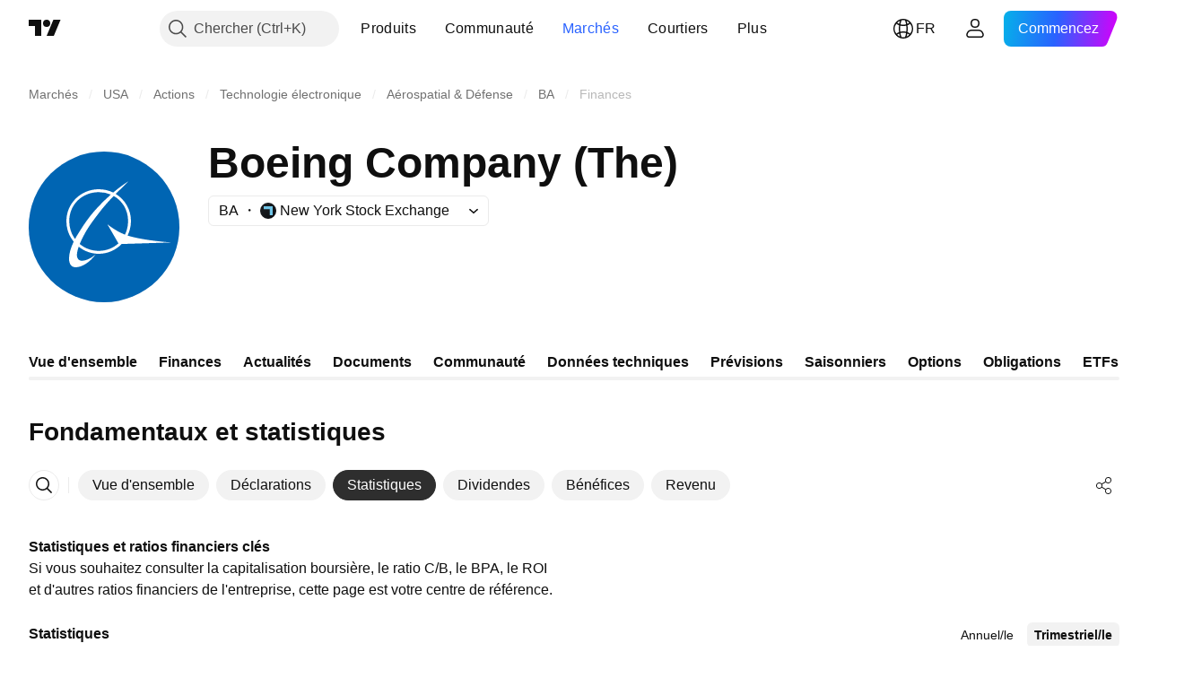

--- FILE ---
content_type: application/javascript; charset=utf-8
request_url: https://static.tradingview.com/static/bundles/46366.2b02b0ea5163b69d8a30.js
body_size: 8797
content:
(self.webpackChunktradingview=self.webpackChunktradingview||[]).push([[46366],{608383:e=>{e.exports={link:"link-b4qVahJC"}},42273:e=>{e.exports={roundButtonColor:"roundButtonColor-xCeOT7of",activated:"activated-xCeOT7of",brand:"brand-xCeOT7of",primary:"primary-xCeOT7of","quiet-primary":"quiet-primary-xCeOT7of",secondary:"secondary-xCeOT7of",ghost:"ghost-xCeOT7of",gray:"gray-xCeOT7of",red:"red-xCeOT7of",black:"black-xCeOT7of",invertedblack:"invertedblack-xCeOT7of",animated:"animated-xCeOT7of"}},779051:e=>{e.exports={xsmall:"xsmall-FujgyDpN",small:"small-FujgyDpN",medium:"medium-FujgyDpN",large:"large-FujgyDpN",xlarge:"xlarge-FujgyDpN",xxlarge:"xxlarge-FujgyDpN",roundButton:"roundButton-FujgyDpN",iconOnly:"iconOnly-FujgyDpN",startSlot:"startSlot-FujgyDpN",endSlot:"endSlot-FujgyDpN",withStartSlot:"withStartSlot-FujgyDpN",withEndSlot:"withEndSlot-FujgyDpN",slot:"slot-FujgyDpN",animated:"animated-FujgyDpN",stretch:"stretch-FujgyDpN",content:"content-FujgyDpN"}},837236:e=>{e.exports={wrap:"wrap-tH9dPFMy",title:"title-tH9dPFMy"}},301584:e=>{e.exports={titleText:"titleText-MDaMq0B6",small:"small-MDaMq0B6",medium:"medium-MDaMq0B6",link:"link-MDaMq0B6",icon:"icon-MDaMq0B6",solution:"solution-MDaMq0B6"}},654653:e=>{e.exports={title:"title-_ejg8cgN",description:"description-_ejg8cgN",wrap:"wrap-_ejg8cgN"}},946779:e=>{e.exports={container:"container-XyhBIcNo",title:"title-XyhBIcNo",titleText:"titleText-XyhBIcNo",icon:"icon-XyhBIcNo"}},454828:e=>{e.exports={container:"container-j_9rvGzR",title:"title-j_9rvGzR"}},849415:e=>{e.exports={wrap:"wrap-Ih6pslY9",desktop:"desktop-Ih6pslY9",mobile:"mobile-Ih6pslY9","legacy-mode":"legacy-mode-Ih6pslY9","container-mf-phone-landscape":"container-mf-phone-landscape-Ih6pslY9","container-mf-tablet-landscape":"container-mf-tablet-landscape-Ih6pslY9","container-mf-laptop":"container-mf-laptop-Ih6pslY9",bar:"bar-Ih6pslY9",shaded:"shaded-Ih6pslY9",total:"total-Ih6pslY9",negative:"negative-Ih6pslY9",positive:"positive-Ih6pslY9",line:"line-Ih6pslY9",borderTop:"borderTop-Ih6pslY9",borderBottom:"borderBottom-Ih6pslY9",hide:"hide-Ih6pslY9"}},137975:(e,t,i)=>{"use strict";function n(){return navigator.androidClipboard??navigator.clipboard}function o(e){return r(e,null)}function r(e,t){const i=e.files&&e.files.length>0;if(!i&&t&&t.eventPhase>0)return l(t,e),Promise.resolve();if(!i){let t=!1;const i=i=>{i.stopImmediatePropagation(),l(i,e),t=!0};try{document.addEventListener("copy",i,!0),document.execCommand("copy")}finally{document.removeEventListener("copy",i,!0)}if(t)return Promise.resolve()}return async function(e){const t=n();if(!t||!t.write||!window.ClipboardItem)throw new DOMException("ClipboardApi is not supported","NotSupportedError");const i={};for(const t of e.files||[])i[t.type]=t;e.text&&(i["text/plain"]=e.text);e.html&&(i["text/html"]=e.html);return t.write([new window.ClipboardItem(i)])}(e)}function l(e,t){e.preventDefault();const i=e.clipboardData;t.text&&i.setData("text/plain",t.text),t.html&&i.setData("text/html",t.html)}async function a(e,t){const i=n();if("text/plain"===t&&!i.write){
const t=await e;return i.writeText(await t.text())}if(!i||!i.write||!window.ClipboardItem)throw new DOMException("ClipboardApi is not supported","NotSupportedError");let o=null;try{o=new window.ClipboardItem({[t]:e})}catch(i){o=new window.ClipboardItem({[t]:await e})}if(o)return i.write([o]);throw new Error("ClipboardApi is not supported")}i.r(t),i.d(t,{copyToClipboard:()=>o,getClipboard:()=>n,writeImpl:()=>r,writePromiseUsingApi:()=>a})},522243:(e,t,i)=>{"use strict";function n(e){return"brand"===e?"black":"blue"===e?"brand":e}i.d(t,{renameColors:()=>n})},619545:(e,t,i)=>{"use strict";i.d(t,{RoundAnchorButton:()=>m.RoundAnchorButton,RoundButton:()=>f});var n=i(136026),o=i(779474),r=i(978093),l=i(861411),a=i(442361),s=i(779051),c=i.n(s),d=i(42273),u=i.n(d);function _(e){const{className:t,color:i,variant:n,size:o,stretch:r,animated:a,isInvertedColorTheme:s,...c}=e;return{...c,...(0,l.filterDataProps)(e),...(0,l.filterAriaProps)(e)}}function f(e){const{reference:t,children:i,iconOnly:l,startSlot:s,endSlot:d,...f}=e,{tooltip:m,className:p}=(0,r.useTooltip)({tooltip:e.title,doNotShowTooltipOnTouch:!1},t),h=(0,n.getButtonClasses)({...u(),...c()},e,p);return o.createElement("button",{..._(f),className:h,ref:t,title:m},o.createElement(a.RoundButtonContent,{startSlot:s,endSlot:d,iconOnly:l,children:i}))}var m=i(277401)},277401:(e,t,i)=>{"use strict";i.d(t,{RoundAnchorButton:()=>v});var n=i(779474),o=i(978093),r=i(118674),l=i(861411),a=i(716981),s=i(136026),c=i(442361),d=i(779051),u=i.n(d),_=i(42273),f=i.n(_),m=i(608383),p=i.n(m);function h(e){const{className:t,color:i,variant:n,size:o,stretch:r,animated:a,...s}=e;return{...s,...(0,l.filterDataProps)(e),...(0,l.filterAriaProps)(e)}}function v(e){const{reference:t,children:i,renderComponent:l,iconOnly:d,startSlot:_,endSlot:m,...v}=e,{tooltip:y,className:g}=(0,o.useTooltip)({tooltip:e.title,doNotShowTooltipOnTouch:!1},t),b=(0,s.getButtonClasses)({...f(),...p(),...u()},{...e,isAnchor:!0},g),I=l??r.CustomComponentDefaultLink;return n.createElement(I,{...h(v),className:b,reference:(0,a.isomorphicRef)(t),title:y},n.createElement(c.RoundButtonContent,{startSlot:_,endSlot:m,iconOnly:d,children:i}))}},136026:(e,t,i)=>{"use strict";i.d(t,{getButtonClasses:()=>l});var n=i(914487),o=i.n(n),r=i(522243);function l(e,t,i){const{className:n,variant:l="primary",size:a,stretch:s,animated:c=!1,iconOnly:d=!1,isAnchor:u=!1,isActivated:_=!1,isInvertedColorTheme:f=!1,endSlot:m,startSlot:p}=t,h=(0,r.renameColors)(t.color??"brand"),v=function(e,t){return!!t&&"black"===e}(h,f);return o()(n,e.roundButton,e.roundButtonColor,v?e[`inverted${h}`]:e[h],e[l],void 0!==a&&e[a],c&&e.animated,s&&e.stretch,d&&e.iconOnly,u&&e.link,_&&e.activated,p&&e.withStartSlot,m&&e.withEndSlot,i)}},442361:(e,t,i)=>{"use strict";i.d(t,{RoundButtonContent:()=>c});var n=i(914487),o=i.n(n),r=i(779474),l=i(16140),a=i(779051),s=i.n(a);function c(e){const{startSlot:t,endSlot:i,iconOnly:n,children:a}=e;return r.createElement(r.Fragment,null,t&&r.createElement("span",{className:o()(s().slot,s().startSlot)},t),!(0,
l.isIconOnly)(a,n)&&r.createElement("span",{className:s().content},a),i&&r.createElement("span",{className:o()(s().slot,s().endSlot)},i))}},497180:(e,t,i)=>{"use strict";i.d(t,{months:()=>n});const n=["JAN","FEB","MAR","APR","MAY","JUN","JUL","AUG","SEP","OCT","NOV","DEC"]},487647:(e,t,i)=>{"use strict";i.r(t),i.d(t,{periodFormatter:()=>s});var n=i(729193),o=i(642049),r=i(497180);function l(e,t,i){const n=new Date(Number(t),r.months.indexOf(e.toUpperCase()),Number(i)||1);return isNaN(n.getTime())?null:n}const a={Q1:e=>n.t(null,void 0,i(271718)).format({year:e}),Q2:e=>n.t(null,void 0,i(998210)).format({year:e}),Q3:e=>n.t(null,void 0,i(77326)).format({year:e}),Q4:e=>n.t(null,void 0,i(244138)).format({year:e}),H1:e=>n.t(null,void 0,i(889587)).format({year:e}),H2:e=>n.t(null,void 0,i(599124)).format({year:e})};function s(e){if(void 0===e)return"";const t=e.toUpperCase(),i=/^(?<year>\d{4})$/,n=/^(?<day>\d{1,2})\s(?<month>JAN|FEB|MAR|APR|MAY|JUN|JUL|AUG|SEP|OCT|NOV|DEC)\s(?<year>\d{4})$/i,r=/(?<month>JAN|FEB|MAR|APR|MAY|JUN|JUL|AUG|SEP|OCT|NOV|DEC)\s(?<year>\d{4})/,s=[i,/(?<unit>H[1-2])\s(?<year>\d{4})/,/(?<unit>Q[1-4])\s(?<year>\d{4})/,/(?<year>\d{4})[\s\S]?(?<unit>[H][1-2])/,/(?<year>\d{4})[\s\S]?(?<unit>[Q][1-4])/,n,r];let c="";if(t.match(/^\d{4}-\d{2}(\d{2})?$/))return t;for(const e of s){const s=t.match(e)?.groups;if(s){const{day:d,month:u,year:_,unit:f}=s;if(e===i){c=t;break}if(e===n){const e=l(u,_,d);c=e?(0,o.getFormatterContentWithYear)(e):"";break}if(e===r){const e=l(u,_);c=e?(0,o.getFormatterMonthYear)(e):"";break}c=f in a?a[f](_):"";break}}return c}},668198:(e,t,i)=>{"use strict";i.d(t,{DetailsChartAdaptive:()=>s});var n=i(779474),o=i(238772),r=i(490353),l=i(639422),a=i(899767);function s(e){const{periodsData:t,mobileEndIndex:i,mobileStartIndex:s=0,getChartSeriesArray:c,getShadedLayerProps:d,forceMobileView:u,extendScaleValue:_,bottomScaleClassname:f,filmstripOptions:m}=e,[p,h]=(0,n.useState)(!1),v=(0,n.useMemo)((()=>c(!1)),[c]),{leftVerticalScaleOptions:y,rightVerticalScaleOptions:g,chartRef:b}=(0,a.useGetVerticalScaleOptions)(v);(0,n.useEffect)((()=>{h(!0)}),[]);const I=(0,n.useMemo)((()=>c(!0).map((e=>({...e,values:e.values.slice(s,i??t.length)})))),[c,s,i,t.length]);return n.createElement(n.Fragment,null,p?n.createElement(o.MatchMedia,{rule:r["media-mf-tablet-vertical"]},(e=>{const o=e&&!u;return n.createElement(l.DetailsChart,{reference:b,bottomScaleNames:o?t:t.slice(s,i??t.length),seriesArray:o?v:I,extendScaleValue:_,bottomScaleClassname:o?void 0:f,shadedLayerProps:v.length&&d?d(o)??void 0:void 0,leftVerticalScaleOptions:y,rightVerticalScaleOptions:g,filmstripOptions:m})})):n.createElement(l.DetailsChart,{reference:b,bottomScaleNames:[],seriesArray:v,extendScaleValue:_,leftVerticalScaleOptions:y,rightVerticalScaleOptions:g}))}},776755:(e,t,i)=>{"use strict";i.d(t,{HIGHLIGHT_ZERO_LINE:()=>n});const n=e=>0===e},900442:(e,t,i)=>{"use strict";i.d(t,{FinancialsTitleWithTabs:()=>a});var n=i(779474),o=i(296244),r=i(79078),l=i(837236);function a(e){return n.createElement("div",{className:l.wrap
},n.createElement(r.FinancialsWidgetTitle,{...e,className:l.title}),!e.hideTabs&&n.createElement("div",null,n.createElement(o.FinancialsPageTabs,{id:"financials-overview-tabs",...e})))}},79078:(e,t,i)=>{"use strict";i.d(t,{FinancialsWidgetTitle:()=>f});var n=i(779474),o=i(914487),r=i.n(o),l=i(729193),a=i(81108),s=i(673563),c=i(102948),d=i(385724),u=i(974862),_=i(301584);function f(e){const{title:t,link:o,onTitleClick:f,linkComponent:p,size:h="small",className:v,solutionId:y,children:g}=e,b="small"===h?d:u,I="medium"===h?"h2":void 0;return o&&p?n.createElement(m,{className:v,headingLevel:I,onClick:f},n.createElement(p,{href:o,className:r()(_.titleText,_.link,_[h])},n.createElement(s.WrapWithLastWord,{text:t},n.createElement(a.Icon,{icon:b,className:_.icon})))):f?n.createElement(m,{headingLevel:I,className:r()(v,_.titleText,_.link,_[h]),onClick:f},n.createElement(s.WrapWithLastWord,{text:t},n.createElement(a.Icon,{icon:b,className:_.icon}))):n.createElement(m,{headingLevel:I,className:r()(v,_.titleText,_[h])},y||g?n.createElement(s.WrapWithLastWord,{text:t},n.createElement(n.Fragment,null,g,y&&n.createElement(c.HintButton,{title:l.t(null,void 0,i(969456)),className:_.solution,solutionId:y}))):n.createElement(n.Fragment,null,n.createElement("span",null,t),g))}function m(e){const{children:t,className:i,onClick:o,headingLevel:r}=e,l=r||"div";return n.createElement(l,{className:i,onClick:o},t)}},818407:(e,t,i)=>{"use strict";i.d(t,{EmptyState:()=>a});var n=i(779474),o=i(914487),r=i.n(o),l=i(654653);function a(e){return n.createElement("div",{className:r()(l.wrap,e.className)},n.createElement("div",{className:l.title},e.title),n.createElement("div",{className:l.description},e.description))}},450809:(e,t,i)=>{"use strict";i.d(t,{FinancialsHealthChart:()=>m});var n=i(779474),o=i(900442),r=i(639422),l=i(776755),a=i(420793),s=i(716887),c=i(592305),d=i(863343),u=i(266640),_=i(996082),f=i(494426);function m(e){const{quotes:t,config:i}=e,{reportFrequency:m,savePeriod:p,getInitialPeriod:h}=(0,n.useContext)(u.FinancialsPeriodContext),v=(0,a.useHistoricPeriodsDataFromQuotes)(t),y=h?.(i.id),{selectedPeriod:g,periods:b,getIsDisabledPeriod:I,setSelectedPeriod:x}=(0,_.useFinancialsPeriodSelect)(v,m,y,(e=>p?.(i.id,e))),C=function(){if(!t)return[];return i.rawSeriesFields.map((e=>{const i=(0,c.getItemValueFromQuotes)(e.field,t,g,!0),n=i?i.slice(0,f.DEFAULT_MAX_DATA_ARRAY_LENGTH).reverse():[];return{name:e.title,values:n}}))}(),T=(0,d.useHealthSeries)(C,i),S={bottomScaleNames:(v&&(0,a.getPeriodData)(v,g)||[]).map((e=>(0,s.formatPeriod)(e))),seriesArray:T,rightVerticalScaleOptions:{visible:!0,valueType:"numbers",lineHighlighter:l.HIGHLIGHT_ZERO_LINE},mini:!0};return n.createElement("div",null,n.createElement(o.FinancialsTitleWithTabs,{title:i.widgetTitle,solutionId:i.solutionId,periods:b,selectedPeriod:g,setSelectedPeriod:x,getIsDisabledPeriod:I}),n.createElement(r.DetailsChart,{...S}))}},237070:(e,t,i)=>{"use strict";i.d(t,{getChartsConfigArray:()=>c,getFieldsFromDefaultConfig:()=>u,isCustomConfig:()=>d})
;var n=i(717448),o=i(746587),r=i(823291);const l=[r.colorsPalette["color-berry-pink-300"],r.colorsPalette["color-sky-blue-500"],r.colorsPalette["color-tv-blue-300"]],a=[r.colorsPalette["color-tan-orange-500"],r.colorsPalette["color-tv-blue-300"],r.colorsPalette["color-grapes-purple-a100"]],s=[r.colorsPalette["color-tv-blue-a200"],r.colorsPalette["color-sky-blue-400"]];function c(e,t){switch(e){case"banking":return[{id:"loans_and_customer_deposits",chartType:"bar",colors:l,widgetTitle:n.t(null,void 0,i(268900)),currency:t,rawSeriesFields:[{title:n.t(null,void 0,i(868773)),field:"loans_net"},{title:n.t(null,void 0,i(838399)),field:"total_deposits"},{title:n.t(null,void 0,i(457662)),field:"loan_loss_allowances"}]},{id:"capital_adequacy_analysis",chartType:"line",colors:a,widgetTitle:n.t(null,void 0,i(512800)),solutionId:43000717281,rawSeriesFields:[{field:"common_equity_tier1_ratio",title:n.t(null,void 0,i(505280))},{field:"tier1_capital_ratio",title:n.t(null,void 0,i(253309))},{field:"total_capital_ratio",title:n.t(null,void 0,i(817198))}]}];case"industrial":return[{id:"debt_level",chartType:"bar",colors:l,widgetTitle:n.t(null,void 0,i(683830)),solutionId:o.solutionIds.FINANCIALS_DEBT_LEVEL,currency:t,rawSeriesFields:[{title:n.t(null,void 0,i(495210)),field:"total_debt"},{title:n.t(null,void 0,i(422059)),field:"free_cash_flow"},{title:n.t(null,void 0,i(273893)),field:"cash_n_equivalents"}]},{id:"position_analysis",chartType:"positionAnalysis",colors:s,widgetTitle:n.t(null,void 0,i(846822)),solutionId:o.solutionIds.FINANCIALS_POSITION,currency:t}];case"insurance":return[{id:"insurance_reserves",chartType:"bar",colors:l,widgetTitle:n.t(null,void 0,i(505483)),currency:t,rawSeriesFields:[{title:n.t(null,void 0,i(461661)),field:"insurance_reserves"},{title:n.t(null,void 0,i(653261)),field:"policy_claims"},{title:n.t(null,void 0,i(460399)),field:"premiums_earned"}]},{id:"capital_allocation_analysis",chartType:"line",colors:a,widgetTitle:n.t(null,void 0,i(845910)),rawSeriesFields:[{field:"reserve_to_total_capital",title:n.t(null,void 0,i(949774))},{field:"unearned_premium_to_total_capital",title:n.t(null,void 0,i(33890))}]}];default:return null}}function d(e){return"positionAnalysis"===e.chartType}function u(e){return e.rawSeriesFields.map((e=>e.field))}},863343:(e,t,i)=>{"use strict";i.d(t,{useHealthSeries:()=>a});var n=i(779474),o=i(850686),r=i(420793),l=i(237070);function a(e,t){const i=(0,o.useCircularColorsProvider)({colors:t.colors});return(0,n.useMemo)((()=>e.map((e=>{const n=i.current?.getColor(e.name,!0);return{...e,type:(0,l.isCustomConfig)(t)?"bar":t.chartType,valueType:"numbers",buildTooltip:(0,r.getTooltipValuesGeneratorWithOptions)({unit:t.currency}),showInLegend:!0,defaultColor:n}}))),[e])}},854240:(e,t,i)=>{"use strict";i.d(t,{checkHistoricData:()=>r,checkNonHistoricData:()=>l});var n=i(592305),o=i(420793);function r(e,t){const i=(0,o.getHistoricPeriodsDataFromQuotes)(e);if(!i)return!1;const r=(0,
n.getFieldsByPeriodData)(e,t,!0),{[o.PeriodId.Year]:l,[o.PeriodId.Quarter]:a,[o.PeriodId.HalfYear]:s}=i,c=(e,t)=>Boolean(e&&t.some((e=>!(0,o.isQuoteValuesNull)(e)))),d=c(l,r[o.PeriodId.Year]),u=c(a,r[o.PeriodId.Quarter]),_=c(s,r[o.PeriodId.HalfYear]);return d||u||_}function l(e,t){const i=(0,o.getPeriodsDataFromQuotes)(e);if(!i)return!1;const r=(0,n.getFieldsByPeriodData)(e,t,!1),{[o.PeriodId.Year]:l,[o.PeriodId.Quarter]:a,[o.PeriodId.HalfYear]:s}=i,c=e=>e.every((e=>void 0!==e));return Boolean(l&&c(r[o.PeriodId.Year])||a&&c(r[o.PeriodId.Quarter])||s&&c(r[o.PeriodId.HalfYear]))}},392421:(e,t,i)=>{"use strict";i.d(t,{FinancialsOverviewChart:()=>u});var n=i(779474),o=i(420793),r=i(303010),l=i(776755),a=i(900442),s=i(996082),c=i(746587),d=i(946779);function u(e){const{title:t,selectedSet:i,financialsData:u,link:_,onTitleClick:f,linkComponent:m,colorStartIndex:p,reportFrequency:h,initialPeriod:v,savePeriod:y,colors:g}=e,b=(0,n.useMemo)((()=>(0,o.getPeriodDataFromFinancials)(u)),[u]),{selectedPeriod:I,periods:x,getIsDisabledPeriod:C,setSelectedPeriod:T}=(0,s.useFinancialsPeriodSelect)(b,h,v,y);return n.createElement("div",{className:d.container},n.createElement(a.FinancialsTitleWithTabs,{title:t,onTitleClick:f,linkComponent:m,link:_,solutionId:c.solutionIds.FINANCIALS_GROWTH_AND_PROFITABILITY,periods:x,selectedPeriod:I,setSelectedPeriod:T,getIsDisabledPeriod:C}),n.createElement(r.FinancialsChart,{selectedSet:i,selectedPeriodId:I,data:u,colorStartIndex:p,colors:g,lineHighlighter:l.HIGHLIGHT_ZERO_LINE}))}},390934:(e,t,i)=>{"use strict";i.d(t,{FinancialsOverviewIncome:()=>l});var n=i(779474),o=i(925802),r=i(454828);function l(e){return n.createElement(o.Income,{...e,className:r.container,titleClassName:r.title})}},266640:(e,t,i)=>{"use strict";i.d(t,{FinancialsPeriodContext:()=>n});const n=i(779474).createContext({})},977070:(e,t,i)=>{"use strict";i.d(t,{FinancialsRevenueWaterfall:()=>I});var n=i(779474),o=i(914487),r=i.n(o),l=i(729193),a=i(420793),s=i(900442),c=i(996082),d=i(266640),u=i(592305),_=i(818407),f=i(639422),m=i(776755),p=i(487907),h=i(664132),v=i(644212);function y(e){switch(e){case"banking":return function(){const e={title:l.t(null,void 0,i(614053)),isTotal:!0,fields:["interest_income_fy","non_interest_income_fy"]},t={title:l.t(null,void 0,i(618345)),fields:["interest_expense_fy","loan_loss_provision_fy"]},n={title:l.t(null,void 0,i(722010)),fields:["non_interest_expense_fy"]},o={title:l.t(null,void 0,i(725776)),isTotal:!0,fields:["oper_income_fy"]},r={title:l.t(null,void 0,i(160587)),fields:["non_oper_income_fy","unusual_expense_inc_fy"]},a={title:l.t(null,void 0,i(898309)),isTotal:!0,fields:["pretax_income_fy"]},s={title:l.t(null,void 0,i(661992)),fields:["income_tax_fy","after_tax_other_income_fy","equity_in_earnings_fy","minority_interest_exp_fy","discontinued_operations_fy"]},c={title:l.t(null,void 0,i(820098)),isTotal:!0,fields:["net_income_fy"]};return{mobile:[e,g(l.t(null,void 0,i(800690)),t,n),o,g(l.t(null,void 0,i(483415)),s,r),c],desktop:[e,t,n,o,r,a,s,c]}}();case"insurance":return function(){const e={
title:l.t(null,void 0,i(568091)),isTotal:!0,fields:["total_revenue_fy"]},t={title:l.t(null,void 0,i(192621)),fields:["total_oper_expense_fy"]},n={title:l.t(null,void 0,i(725776)),isTotal:!0,fields:["oper_income_fy"]},o={title:l.t(null,void 0,i(484897)),fields:["total_non_oper_income_fy"]},r={title:l.t(null,void 0,i(898309)),isTotal:!0,fields:["pretax_income_fy"]},a={title:l.t(null,void 0,i(661992)),fields:["income_tax_fy","equity_in_earnings_fy","minority_interest_exp_fy","discontinued_operations_fy"]},s={title:l.t(null,void 0,i(820098)),isTotal:!0,fields:["net_income_fy"]};return{mobile:[e,t,n,g(l.t(null,void 0,i(483415)),o,a),s],desktop:[e,t,n,o,r,a,s]}}();case"other":return function(){const e={title:l.t(null,void 0,i(568091)),isTotal:!0,fields:["total_revenue_fy"]},t={title:l.t(null,void 0,i(965358)),fields:["total_oper_expense_fy"]},n={title:l.t(null,void 0,i(725776)),isTotal:!0,fields:["oper_income_fy"]},o={title:l.t(null,void 0,i(33288)),fields:["interest_expense_fy"]},r={title:l.t(null,void 0,i(704601)),fields:["non_oper_income_fy","unusual_expense_inc_fy"]},a={title:l.t(null,void 0,i(898309)),isTotal:!0,fields:["pretax_income_fy"]},s={title:l.t(null,void 0,i(661992)),fields:["income_tax_fy","equity_in_earnings_fy","minority_interest_exp_fy","preferred_dividends_fy"]},c={title:l.t(null,void 0,i(820098)),isTotal:!0,fields:["net_income_fy"]};return{mobile:[e,t,n,g(l.t(null,void 0,i(483415)),o,r,s),c],desktop:[e,t,n,o,r,a,s,c]}}()}return function(){const e={title:l.t(null,void 0,i(568091)),isTotal:!0,fields:["total_revenue_fy"]},t={title:l.t(null,void 0,i(474941)),fields:["cost_of_goods_fy"]},n={title:l.t(null,void 0,i(825852)),isTotal:!0,fields:["gross_profit_fy"]},o={title:l.t(null,void 0,i(965358)),fields:["operating_expenses_fy"]},r={title:l.t(null,void 0,i(725776)),isTotal:!0,fields:["oper_income_fy"]},a={title:l.t(null,void 0,i(194550)),fields:["total_non_oper_income_fy"]},s={title:l.t(null,void 0,i(661992)),fields:["income_tax_fy","after_tax_other_income_fy","equity_in_earnings_fy","minority_interest_exp_fy","discontinued_operations_fy"]},c={title:l.t(null,void 0,i(820098)),isTotal:!0,fields:["net_income_fy"]};return{mobile:[e,t,n,g(l.t(null,void 0,i(483415)),o,a,s),c],desktop:[e,t,n,o,r,a,s,c]}}()}function g(e,...t){const i=new Set;return t.forEach((e=>{e.fields.forEach((e=>{i.add(e)}))})),{title:e,fields:Array.from(i)}}var b=i(849415);function I(e){const{quotes:t,fundViewMode:o}=e,{reportFrequency:v,savePeriod:g,getInitialPeriod:I}=(0,n.useContext)(d.FinancialsPeriodContext),{breakpoint:C,responsiveness:T}=(0,n.useContext)(p.FinancialsViewContext),{mobile:S,desktop:E}=(0,n.useMemo)((()=>y(o)),[o]),N=(0,a.usePeriodsDataFromQuotes)(t),P=I?.("revenue_water_fall"),{selectedPeriod:w,periods:F,getIsDisabledPeriod:D,setSelectedPeriod:O}=(0,c.useFinancialsPeriodSelect)(N,v,P,(e=>g?.("revenue_water_fall",e))),[A,k,M]=(0,n.useMemo)((()=>t?[(0,u.getItemValueFromQuotes)("total_revenue_fy",t,w,!1),(0,u.getItemValueFromQuotes)("interest_income_fy",t,w,!1),(0,
u.getItemValueFromQuotes)("non_interest_income_fy",t,w,!1)]:[]),[t,w]),q=!t||("banking"===o?void 0!==k&&void 0!==M:void 0!==A),[B,H]=(0,n.useMemo)((()=>t?[x(E,t,w),x(S,t,w)]:[[],[]]),[t,E,S,w]),[L,R]=(0,n.useMemo)((()=>[E.map((e=>e.title)),S.map((e=>e.title))]),[E,S]),Y={bottomScaleNames:t?L:[],seriesArray:B,rightVerticalScaleOptions:{visible:!0,valueType:"numbers",lineHighlighter:m.HIGHLIGHT_ZERO_LINE},mini:!0},V={...Y,seriesArray:H,bottomScaleNames:t?R:[]};return n.createElement("div",{className:r()(b.wrap,"legacy"===T&&(0,h.containerBreakpoints)(b,C))},n.createElement(s.FinancialsTitleWithTabs,{title:l.t(null,void 0,i(597305)),solutionId:43000713861,periods:F,selectedPeriod:w,setSelectedPeriod:O,getIsDisabledPeriod:D}),q?n.createElement(n.Fragment,null,n.createElement("div",{className:b.desktop,style:{"--waterfall-count":L.length}},n.createElement(f.DetailsChart,{...Y})),n.createElement("div",{className:b.mobile,style:{"--waterfall-count":R.length}},n.createElement(f.DetailsChart,{...V}))):n.createElement(_.EmptyState,{title:l.t(null,void 0,i(338011)),description:l.t(null,void 0,i(432375))}))}function x(e,t,i){const n=[];let o=0;return e.forEach((e=>{const{isTotal:r}=e,l=C(e,t,i);r&&(o=0);const a=[o,o+l];n.push(a),o=a[1]})),[{name:"lines",values:n.map(((e,t)=>e[0]===e[1]&&0!==t?n[t-1]:e)),type:"bar",valueType:"numbers",showInLegend:!1,buildTooltip:()=>null,getItemClassName:(e,t)=>{const i=e.values[t],o=i[0]===i[1],l=n[t+1];return r()(b.line,(!l||o)&&b.hide,i[1]-i[0]<0?b.borderBottom:b.borderTop)}},{name:"bars",values:n,type:"bar",valueType:"numbers",showInLegend:!1,buildTooltip:(i,n,o)=>{const r=i.values[o],{title:l}=e[o];return[{title:l,value:(0,v.format)(r[1]-r[0],i.valueType),unit:t.fundamental_currency_code}]},getItemClassName:(n,o)=>{const{isTotal:l}=e[o],a=C(e[o],t,i),s=n.values[o],c=Boolean(l&&0!==o&&a<0);return r()(c&&b.shaded,s[0]!==s[1]&&b.bar,l&&0!==o?b.total:a>0?b.positive:b.negative)}}]}function C(e,t,i){const{fields:n}=e;return n.reduce(((e,n)=>e+((0,u.getItemValueFromQuotes)(n,t,i,!1)||0)),0)}},667703:(e,t,i)=>{"use strict";i.d(t,{useDividendsData:()=>c,useFinancialsData:()=>a,useIncomeData:()=>s});var n=i(779474),o=i(420793),r=i(468838),l=i(632115);const a=e=>(0,n.useMemo)((()=>(0,
o.getFinancialsDataFromQuotes)(e)),[e.cash_f_financing_activities_fq_h,e.cash_f_financing_activities_fy_h,e.cash_f_financing_activities_fh_h,e.cash_f_investing_activities_fq_h,e.cash_f_investing_activities_fy_h,e.cash_f_investing_activities_fh_h,e.cash_f_operating_activities_fq_h,e.cash_f_operating_activities_fy_h,e.cash_f_operating_activities_fh_h,e.fiscal_period_fq_h,e.fiscal_period_fy_h,e.fiscal_period_fh_h,e.net_income_fq_h,e.net_income_fy_h,e.net_income_fh_h,e.total_assets_fq_h,e.total_assets_fy_h,e.total_assets_fh_h,e.total_liabilities_fq_h,e.total_liabilities_fy_h,e.total_liabilities_fh_h,e.total_revenue_fq_h,e.total_revenue_fy_h,e.total_revenue_fh_h,e.interest_income_fq_h,e.interest_income_fy_h,e.interest_income_fh_h,e.non_interest_income_fq_h,e.non_interest_income_fy_h,e.non_interest_income_fh_h,e.fund_view_mode]),s=e=>(0,n.useMemo)((()=>(0,r.getIncomeData)(e)),[e.earnings_per_share_fq_h,e.earnings_per_share_fy_h,e.earnings_per_share_fh_h,e.earnings_per_share_forecast_fq_h,e.earnings_per_share_forecast_fy_h,e.earnings_per_share_forecast_fh_h,e.earnings_per_share_forecast_next_fq,e.earnings_per_share_forecast_next_fy,e.earnings_per_share_forecast_next_fh,e.earnings_release_next_date,e.earnings_release_next_time,e.is_next_earnings_release_date_estimated,e.next_earnings_fiscal_period_fq,e.next_earnings_fiscal_period_fy,e.next_earnings_fiscal_period_fh,e.earnings_fiscal_period_fq_h,e.earnings_fiscal_period_fy_h,e.earnings_fiscal_period_fh_h,e.revenue_fq_h,e.revenue_fy_h,e.revenue_fh_h,e.revenue_forecast_fq_h,e.revenue_forecast_fy_h,e.revenue_forecast_fh_h,e.revenue_forecast_next_fq,e.revenue_forecast_next_fy,e.revenue_forecast_next_fh,e.fundamental_currency_code]),c=e=>(0,n.useMemo)((()=>(0,l.getDividendsDataFromQuotes)(e)),[e.dividend_payout_ratio_ttm,e.dividends_yield_current,e.dividend_ex_date_upcoming,e.dividend_amount_upcoming,e.dividend_amount_recent,e.dividend_ex_date_recent,e.dividend_amount_h,e.dividend_payment_date_upcoming,e.dividend_payment_date_recent])},996082:(e,t,i)=>{"use strict";i.d(t,{useFinancialsPeriodSelect:()=>s});var n=i(779474),o=i(537293),r=i(628198);function l(e){return t=>!!e&&void 0===e[t.id]}var a=i(592305);function s(e,t,i,s){const[c,d]=(0,n.useState)(i??(0,r.DEFAULT_PERIOD)(t)),u=(0,o.usePrevious)(t);(0,n.useEffect)((()=>{if(e){const n=i||(0,r.DEFAULT_PERIOD)(t),o=!Boolean(e[n])||!(0,a.isPeriodAvailable)(n,t);if(o){const i=(0,r.DEFAULT_PERIOD)(t),n=e[i]?i:(0,a.getOtherAvailablePeriod)(i,t);return void d(n)}o||t===u||d(n)}}),[e,i,t,u]);const _=(0,n.useCallback)((e=>{d(e),s&&s(e)}),[s]);return{selectedPeriod:c,periods:(0,r.PERIODS)(t),getIsDisabledPeriod:l(e),setSelectedPeriod:_}}},850686:(e,t,i)=>{"use strict";i.d(t,{CircularColorsProvider:()=>l,useCircularColorsProvider:()=>a});var n=i(779474),o=i(823291),r=i(805966);class l{constructor(e={}){this._symbolsMap=new Map,this._lastIndex=0;const{startIndex:t,colors:i=r.SERIES_COLORS,areaColors:n=[],specificColors:o={},getHashKey:l}=e;void 0!==t&&(this._lastIndex=t);const a=i.filter((e=>!Object.values(o).includes(e)));this._colors=a,
this._specificColors=new Map(Object.entries(o)),this._length=a.length,this._areaColors=n,this._hashKeyCallback=l}reset(){this._symbolsMap=new Map,this._lastIndex=0}getColor(e,t){const i=this._getHashKey(e),n=this._specificColors.get(i);if(void 0!==n)return n;const o=this._symbolsMap.get(i);if(void 0!==o)return(0,r.getItemByIndex)(this._colors,o);if(!t)return;const l=this._getNewIndex(i);return(0,r.getItemByIndex)(this._colors,l)}getAreaColor(e,t){const i=this._areaColors.find((t=>o.colorsPalette[t.line_color]===e));return i?.area_color[t]??"transparent"}getColorsMap(e){const t=new Map;for(let i=0;i<Math.min(e,this._length);i++)t.set(this._colors[i],i);return t}_getHashKey(e){return this._hashKeyCallback?.(e)||e}_getNewIndex(e){const t=this._lastIndex;return this._lastIndex===this._length-1?this._lastIndex=0:this._lastIndex++,this._symbolsMap.set(this._getHashKey(e),t),t}}function a(e={}){return(0,n.useRef)(new l(e))}},153069:(e,t,i)=>{"use strict";i.d(t,{safeShortName:()=>o});var n=i(521928);function o(e){try{return(0,n.shortName)(e)}catch(t){return e}}},699160:(e,t,i)=>{"use strict";i.d(t,{useSymbolQuotes:()=>r});var n=i(779474),o=i(519082);function r(e,t=!0){const[i,r]=(0,n.useState)(null===e?{completed:!0,invalid:!0,quotes:null,symbol:e}:{completed:!1,invalid:!1,quotes:null,symbol:e});return(0,n.useEffect)((()=>{if(null===e)return void r({completed:!0,invalid:!0,quotes:null,symbol:e});r({completed:!1,invalid:!1,quotes:null,symbol:e});const i=(0,o.getQuoteSessionInstance)("full"),n=()=>{i.unsubscribe("useSymbolQuotes",e,l)},l=i=>{const{values:o,complete:l,status:a}=i;r({invalid:"error"===a,quotes:{...o},completed:void 0!==l||"error"===a,symbol:e}),void 0===l&&"error"!==a||t&&n()};return i.subscribe("useSymbolQuotes",e,l),()=>{n()}}),[e]),i}}}]);

--- FILE ---
content_type: application/javascript; charset=utf-8
request_url: https://static.tradingview.com/static/bundles/39422.52d49012edb11ecb05a7.js
body_size: 8995
content:
(self.webpackChunktradingview=self.webpackChunktradingview||[]).push([[39422],{501593:e=>{e.exports={intersectionZone:"intersectionZone-ZNllYKLM",intersectionDetector:"intersectionDetector-ZNllYKLM",left:"left-ZNllYKLM",right:"right-ZNllYKLM"}},108493:e=>{e.exports={swatch:"swatch-oT7W9LpI"}},774575:e=>{e.exports={container:"container-iBFQvC6m",withOffset:"withOffset-iBFQvC6m",withLeftSlot:"withLeftSlot-iBFQvC6m",withRightSlot:"withRightSlot-iBFQvC6m",items:"items-iBFQvC6m",offsetZone:"offsetZone-iBFQvC6m",scrollBtnWrapper:"scrollBtnWrapper-iBFQvC6m",scrollBtn:"scrollBtn-iBFQvC6m",icon:"icon-iBFQvC6m"}},298803:e=>{e.exports={column:"column-O8quzNTh",mini:"mini-O8quzNTh",circle:"circle-O8quzNTh",bar:"bar-O8quzNTh",negative:"negative-O8quzNTh",emptySpace:"emptySpace-O8quzNTh"}},907933:e=>{e.exports={grid:"grid-BPIEBd6Y",line:"line-BPIEBd6Y",boldLine:"boldLine-BPIEBd6Y",hiddenLine:"hiddenLine-BPIEBd6Y"}},775260:e=>{e.exports={legend:"legend-SblrXw5b",label:"label-SblrXw5b",swatch:"swatch-SblrXw5b",labelText:"labelText-SblrXw5b"}},192291:e=>{e.exports={linePlot:"linePlot-FEIZCOIW",mini:"mini-FEIZCOIW",canvas:"canvas-FEIZCOIW"}},351678:e=>{e.exports={horizontalScale:"horizontalScale-oGHMyBgj",mini:"mini-oGHMyBgj",horizontalScaleValue:"horizontalScaleValue-oGHMyBgj"}},721555:e=>{e.exports={scale:"scale-q_GmPfaZ",scaleValue:"scaleValue-q_GmPfaZ",mini:"mini-q_GmPfaZ",boldValue:"boldValue-q_GmPfaZ"}},445080:e=>{e.exports={verticalScale:"verticalScale-MDSQ3q5e",verticalScaleValue:"verticalScaleValue-MDSQ3q5e",mini:"mini-MDSQ3q5e",zeroValueOnly:"zeroValueOnly-MDSQ3q5e"}},264894:e=>{e.exports={shadedLayer:"shadedLayer-fWOWVP1K",label:"label-fWOWVP1K",labelContainer:"labelContainer-fWOWVP1K"}},13973:e=>{e.exports={stackSet:"stackSet-uTwlPogv",column:"column-uTwlPogv",mini:"mini-uTwlPogv",stackWrap:"stackWrap-uTwlPogv",positiveOnly:"positiveOnly-uTwlPogv",negativeOnly:"negativeOnly-uTwlPogv"}},820035:e=>{e.exports={tooltipWrap:"tooltipWrap-wwMtDf0M",tooltip:"tooltip-wwMtDf0M",validated:"validated-wwMtDf0M",body:"body-wwMtDf0M",value:"value-wwMtDf0M",label:"label-wwMtDf0M",swatch:"swatch-wwMtDf0M",titleWithValue:"titleWithValue-wwMtDf0M",title:"title-wwMtDf0M",arrow:"arrow-wwMtDf0M","arrow--below":"arrow--below-wwMtDf0M","arrow--above":"arrow--above-wwMtDf0M","arrow--before":"arrow--before-wwMtDf0M","arrow--after":"arrow--after-wwMtDf0M",reversed:"reversed-wwMtDf0M",unit:"unit-wwMtDf0M",endSlot:"endSlot-wwMtDf0M",plainColumn:"plainColumn-wwMtDf0M",plainValue:"plainValue-wwMtDf0M",plainEndSlot:"plainEndSlot-wwMtDf0M"}},294555:e=>{e.exports={wrap:"wrap-S5220cYk",paneWrap:"paneWrap-S5220cYk",pane:"pane-S5220cYk",overflowHidden:"overflowHidden-S5220cYk",chart:"chart-S5220cYk",invisible:"invisible-S5220cYk",horizontalScale:"horizontalScale-S5220cYk",extendScaleValue:"extendScaleValue-S5220cYk",rightScale:"rightScale-S5220cYk",leftScale:"leftScale-S5220cYk"}},901732:(e,t,n)=>{"use strict";n.d(t,{animate:()=>a});const r={from:0,duration:250,easing:n(627889).easingFunc.easeOutCubic};function a(e){let t=!0,n=!1
;const{from:a,to:l,duration:o,easing:i,onStep:s,onComplete:c}={...r,...e},u=performance.now();function m(){c&&c(),n=!0}return window.requestAnimationFrame((function e(n){if(!t)return void m();const r=n-u,c=r>=o||a===l,d=function(e,t,n){return e*(1-n)+t*n}(a,l,i(r/o)),p=c?l:d;s(p-a,p),c?m():window.requestAnimationFrame(e)})),{stop:()=>{t=!1},completed:()=>n}}},793164:(e,t,n)=>{"use strict";n.d(t,{IntersectionZone:()=>m});var r=n(779474),a=n(914487),l=n.n(a),o=n(630783),i=n(501593),s=n.n(i);const c=1,u={[-1]:s().left,1:s().right};function m(e){const{intersectionCb:t,position:n,className:a,intersectionWidth:i=c,root:m,rootMargin:d}=e,p=(0,r.useCallback)((e=>t(e[e.length-1])),[]),f=(0,o.useIntersectionObserver)(p,{root:m,rootMargin:d});return r.createElement("div",{className:l()(s().intersectionZone,a)},r.createElement("span",{ref:f,className:l()(s().intersectionDetector,u[n]),style:{width:i}}))}},417492:(e,t,n)=>{"use strict";n.d(t,{Tooltip:()=>r.Tooltip,Trigger:()=>r.Trigger});var r=n(457091)},457091:(e,t,n)=>{"use strict";n.d(t,{Tooltip:()=>c,Trigger:()=>r});var r,a=n(779474),l=n(979765),o=n(716981),i=n(959521),s=n(859031);function c({children:e,id:t,trigger:n=r.Hover,delay:c=[500,0],content:u,isRtl:m=!1,endSlot:d,placement:p,hasArrow:f=!0,closeOnScrollOutside:h,offset:g,disableInteractive:v}){const b=(0,a.useId)(),w=Array.isArray(n)?n:[n],[y,S]=Array.isArray(c)?c:[c,c],{visible:E,open:N,close:M,toggle:C}=(0,l.useTooltipState)({openDelay:y,closeDelay:S}),x=(0,a.useRef)(null),T=a.Children.only(e),O=w.reduce(((e,t)=>{switch(t){case r.Click:e.onClick=(0,i.forkFn)(T.props.onClick,C);break;case r.Focus:e.onFocus=(0,i.forkFn)(T.props.onFocus,(e=>{e.currentTarget.matches(":focus-visible")&&N()})),e.onBlur=(0,i.forkFn)(T.props.onBlur,(e=>{e.currentTarget.matches(":hover")||M()}));break;case r.Hover:e.onMouseEnter=(0,i.forkFn)(T.props.onMouseEnter,N),e.onMouseLeave=(0,i.forkFn)(T.props.onMouseLeave,(e=>{x.current?.contains(document.activeElement)&&e.currentTarget.matches(":focus-visible")||M()}))}return e}),{}),I="string"==typeof T.type?"ref":"reference",V="ref"in T&&null!=T.ref?T.ref:T.props[I],k=(0,o.mergeRefs)([V,x]);return a.createElement(a.Fragment,null,(0,a.cloneElement)(T,{...O,[I]:k,"aria-describedby":t}),a.createElement(s.TooltipStateless,{id:t||b,placement:p,content:u,endSlot:d,open:E&&!!u,anchor:x,onClose:M,isRtl:m,hasArrow:f,closeOnScrollOutside:h,offset:g,disableInteractive:v}))}!function(e){e.Hover="hover",e.Click="click",e.Focus="focus"}(r||(r={}))},780827:(e,t,n)=>{"use strict";n.d(t,{AutoScrollingWrapper:()=>a});var r=n(779474);class a extends r.PureComponent{constructor(){super(...arguments),this._ref=r.createRef()}componentDidMount(){const e=this._ref.current;this.props.reference?.(e),e?.scroll({left:e.scrollWidth})}componentDidUpdate(e,t,n){if(n?.scroll){const e=this._ref.current;e?.scroll({left:e.scrollWidth})}}getSnapshotBeforeUpdate(e,t){const n=this._ref.current;return n&&n.scrollWidth-n.scrollLeft-n.clientWidth<2?{scroll:!0}:null}}},272739:(e,t,n)=>{"use strict";n.d(t,{LegendColorSwatch:()=>i})
;var r=n(779474),a=n(914487),l=n.n(a),o=n(108493);function i(e){const{className:t,style:n}=e;return r.createElement("span",{className:l()(t,o.swatch),style:n})}},737533:(e,t,n)=>{"use strict";n.d(t,{TooltipBody:()=>u,TooltipContent:()=>c});var r=n(779474),a=n(914487),l=n.n(a),o=n(272739),i=n(820035);const s=10,c=r.forwardRef(((e,t)=>{const{tooltipValues:n,className:a,style:s}=e;return r.createElement("table",{ref:t,className:a,style:s},r.createElement("tbody",{className:i.body},n.map(((e,t)=>{const{colorClassName:n,valueClassName:a,color:s,title:c,value:u,mode:m="color-palette",unit:d,endSlot:p}=e;return"colored-text"===m?r.createElement("tr",{key:t},r.createElement("td",{className:l()(n,i.titleWithValue),style:{color:s}},`${c} ${u}`,d&&r.createElement("span",{className:i.unit},d),p&&r.createElement("span",{className:i.endSlot},p))):r.createElement("tr",{key:t},r.createElement("td",{className:i.label},(n||s)&&r.createElement(o.LegendColorSwatch,{className:l()(n,i.swatch),style:{backgroundColor:s}}),r.createElement("span",{className:i.title},c)),void 0!==u&&r.createElement("td",{className:l()(a,i.value)},u,d&&r.createElement("span",{className:i.unit},d),p&&r.createElement("span",{className:i.endSlot},p)))}))))}));function u(e){const{tooltipValues:t,reverse:n}=e,[a,o]=(0,r.useState)(0),[u,m]=(0,r.useState)(!1),d=(0,r.useRef)(null);(0,r.useEffect)((()=>{if(!d.current)return;const{x:e,width:t}=d.current.getBoundingClientRect();e<s&&o(-e+s),e+t>window.innerWidth-s&&o(-e-t+window.innerWidth-s),m(!0)}),[d]);const p=`translate(${a}px)`,f={transform:p,WebkitTransform:p};return r.createElement(r.Fragment,null,u&&n&&r.createElement("div",{className:l()(i.arrow,i.reversed)}),r.createElement(c,{tooltipValues:t,ref:d,className:l()(i.tooltip,u&&i.validated),style:f}),u&&!n&&r.createElement("div",{className:i.arrow}))}},587527:(e,t,n)=>{"use strict";n.d(t,{HORIZONTAL_LINES_COUNT:()=>r});const r=5},639422:(e,t,n)=>{"use strict";n.d(t,{DetailsChart:()=>re});var r=n(779474),a=n(914487),l=n.n(a),o=n(630783),i=n(644212);const s={mini:!1,topBorderVisible:!0,globalBoundingGroupMap:new Map},c=r.createContext(s);var u=n(721555);function m(e){const{className:t,scaleValueClassName:n,values:l,highlightIndexSet:o,highlightType:i="both",style:s}=e,{mini:m}=(0,r.useContext)(c);return r.createElement("div",{className:a(u.scale,t),style:s},l.map(((e,t)=>r.createElement("div",{key:t,className:a(u.scaleValue,n,m&&u.mini,o?.has(t)&&"both"===i&&u.boldValue)},e))))}var d=n(445080);function p(e){const{params:{valueType:t,scaleValues:n,highlightIndexSet:l},options:{visible:o,boundingGroup:s,itemClassName:u,customFormat:p,highlightType:f},className:h}=e,{mini:g}=(0,r.useContext)(c),v=(0,r.useMemo)((()=>{if(!n)return null;const e=Math.max(...n.map((e=>Math.abs(e)))),r=(0,i.getMetricPrefix)(e),a=Math.max.apply(null,n.map((e=>Number.isFinite(e)?(0,i.getFractionalDigitsNumber)((e/r.multiplier).toFixed(2)):0)));return n.every((e=>Number.isFinite(e)))?n.map((e=>(p||i.format)(e,t,a))):null}),[t,n,s,p]);if(!o||null===v)return r.createElement(r.Fragment,null)
;const b=n&&1===n.length&&0===n[0];return r.createElement(m,{className:a(d.verticalScale,h),style:{"--horizontal-lines-count":v.length-1},scaleValueClassName:a(u,d.verticalScaleValue,g&&d.mini,b&&d.zeroValueOnly),values:v,highlightIndexSet:l,highlightType:f})}var f=n(351678);function h(e){const{values:t,className:n,bottomScaleClassname:a}=e,{mini:o}=(0,r.useContext)(c);return r.createElement(m,{className:l()(f.horizontalScale,n,o&&f.mini),scaleValueClassName:l()(f.horizontalScaleValue,a),values:t})}var g=n(185842),v=n(169882),b=n(716887),w=n(417492),y=n(196768),S=n(737533),E=n(298803);const N=1;function M(e){const{values:t,tooltipValues:n,TooltipContentComponent:a=S.TooltipContent}=e,{mini:o}=(0,r.useContext)(c);return r.createElement(w.Tooltip,{content:r.createElement(a,{tooltipValues:n}),isRtl:(0,y.isRtl)(),delay:0,trigger:Boolean(n?.length)?w.Trigger.Hover:[],closeOnScrollOutside:!0},r.createElement("div",{className:l()(E.column,o&&E.mini)},t.map(((e,t)=>r.createElement(C,{key:t,value:e,ground:e.ground})))))}function C(e){const{value:{type:t,value:n,color:a,className:o},ground:i=0}=e,{mini:s}=(0,r.useContext)(c);if("bar"===t){const e=null===n?0:Array.isArray(n)?100*Math.abs(n[0]-n[1]):100*Math.abs(n-i),t=null!==n&&(Array.isArray(n)?n[1]-n[0]<0:n<i||1===i&&n===i);let c;if(null===n)c={height:0,bottom:0};else{const t=100*Math.min(...Array.isArray(n)?n:[n,i]);c={height:`max(${e}%, ${N}px)`,bottom:`min(${t}%, calc(100% - ${N}px))`,"--inner-bar-color":a,borderRadius:1===e?0:void 0}}return r.createElement(r.Fragment,null,r.createElement("div",{className:l()(E.emptySpace,s&&E.mini)}),r.createElement("div",{className:l()(o,E.bar,E.first,s&&E.mini,t&&E.negative),style:c}),r.createElement("div",{className:l()(E.emptySpace,s&&E.mini)}))}if(null===n)return null;if("circles"===t){if(Array.isArray(n))return null;const e={bottom:100*Math.abs(n)+"%","--details-chart-circle-color":a};return r.createElement("div",{className:l()(E.circle,o,s&&E.mini),style:e})}return null}function x(e){const{seriesArray:t,bottomScaleNames:n,TooltipContentComponent:a}=e,{globalBoundingGroupMap:l}=(0,r.useContext)(c),o=t.filter((e=>"bar"===e.type||"circles"===e.type||"stacked bar"===e.type));return r.createElement(r.Fragment,null,n.map(((e,i)=>{const s=o.map((e=>{const[t,,n]=(0,g.ensureDefined)(l.get((0,b.getDisplayGroupId)(e))),r=t===n;return{type:e.type,value:T(e,i,r,t,n),color:e.defaultColor,className:e.getItemClassName?.(e,i),ground:Math.max((0,v.getHeightInPercents)(0,t,n),0)}})),c=(0,b.sortByPriorityViewIndex)(t).map((e=>e.buildTooltip(e,n.length,i))).reduce(((e,t)=>(null!==t&&e.push(...t),e)),[]);return r.createElement(M,{key:i,values:s,tooltipValues:c,TooltipContentComponent:a})})))}function T(e,t,n,r,a){const l=e.values[t];return null==l?null:n&&0!==l?1:Array.isArray(l)?l.map((e=>(0,v.getHeightInPercents)(e,r,a))):(0,v.getHeightInPercents)(l,r,a)}var O=n(800583),I=n(727342),V=n(601463),k=n(854685),P=n(591688),B=n(257637),L=n(192291);const R="color-pane-bg",D=8,W=450,F=1;function A(e){const{seriesArray:t,mini:n}=e,{globalBoundingGroupMap:l}=(0,
r.useContext)(c),o=(0,r.useRef)(null),[i,s]=(0,r.useState)(0),[u,m]=(0,r.useState)(0),d=(0,V.useWatchedValueReadonly)({watchedValue:k.watchedTheme}),p=(P.themes[d]||P.themes[B.DEFAULT_THEME]).getThemedColor(R),f=(0,r.useMemo)((()=>t.filter((e=>"line"===e.type))),[t]),h=(0,O.useResizeObserver)({callback:function([e]){const{width:t,height:n}=e.contentRect,r=w();m(Math.ceil(t*r)),s(Math.ceil(n*r))},ref:o});return(0,r.useEffect)((()=>{!function(){if(!o.current||!i||!u)return;const e=(0,g.ensureNotNull)(o.current.getContext("2d"));if(e.clearRect(0,0,u,i),function(e){for(let t=0;t<e.length;t++){const{values:n}=e[t];if(!n.every((e=>0===e)))return!1}return!0}(f))return;const t=w(),r=(n||u<W*t?2:4)*t,a=(0,b.getDisplayGroupMap)(f);for(const[t,n]of a.entries()){const a=l.get(t);if(!a)continue;const[o,i,s]=a;n.forEach((t=>{const{defaultColor:n,values:a}=t;if(!n)return;y(a.map((e=>null===e?null:0===i&&0!==s?F:(0,v.getHeightInPercents)(e,o,s))),n,r,e)}))}}()}),[i,u,f,p]),f.length?r.createElement("div",{className:a(L.linePlot,n&&L.mini)},r.createElement("canvas",{ref:h,className:L.canvas,width:u,height:i})):null;function w(){return(0,I.getCanvasDevicePixelRatio)((0,g.ensureNotNull)(o.current))}function y(e,t,n,r){const a=w(),l=e.length,o=u/l/2;if(r.lineJoin="round",r.lineCap="round",r.strokeStyle=t,r.fillStyle=p,r.lineWidth=n,l>1)for(let t=0;t<l-1;t++){const n=e[t],l=e[t+1];if(null===n||null===l)continue;r.beginPath();const s=Z(n,i,a);r.moveTo((1+2*t)*o,s);const c=Z(l,i,a);r.lineTo((3+2*t)*o,c),r.stroke()}const s=2*Math.max(1,n/2);for(let t=0;t<l;t++){const n=e[t];if(null===n)continue;const l=Z(n,i,a),c=(1+2*t)*o;r.beginPath(),r.arc(c,l,s,0,2*Math.PI),r.stroke(),r.beginPath(),r.arc(c,l,.75*s,0,2*Math.PI),r.fill()}}}function Z(e,t,n=1){const r=D*n;return(t-2*r)*(1-e)+r||0}var G=n(272739),z=n(775260);function H(e){const{seriesArray:t}=e,n=(0,b.sortByPriorityViewIndex)(t).filter((({showInLegend:e})=>Boolean(e)));return n.length?r.createElement("div",{className:z.legend},n.map(((e,t)=>r.createElement("div",{key:t,className:z.label,style:{"--details-chart-series-legend-color":e.legendColor??e.defaultColor}},r.createElement(G.LegendColorSwatch,{className:l()(z.swatch,e.legendClassName)}),r.createElement("span",{className:z.labelText},e.name,"percents"!==e.valueType||e.name.endsWith("%")?"":" %"))))):null}var _=n(587527),Y=n(907933);function q(e){const{highlightIndexSet:t,hideRegularLines:n}=e;return r.createElement("div",{className:Y.grid},new Array(_.HORIZONTAL_LINES_COUNT).fill(null).map(((e,a)=>r.createElement("div",{key:a,className:l()(Y.line,t.has(_.HORIZONTAL_LINES_COUNT-a-1)&&Y.boldLine,n&&!t.has(_.HORIZONTAL_LINES_COUNT-a-1)&&Y.hiddenLine)}))))}var $=n(385955),Q=n(13973);function U(e){const{values:t,ground:n=0,positiveValuesOnly:a,negativeValuesOnly:o}=e,{mini:i}=(0,r.useContext)(c),s={height:100*t.reduce(((e,t)=>e+(t.value??0)),0)+"%",bottom:100*n+"%"};return r.createElement("div",{className:l()(i&&Q.mini,Q.column)},r.createElement("div",{className:l()(Q.stackWrap,i&&Q.mini,a&&Q.positiveOnly,o&&Q.negativeOnly),style:s
},t.map(((e,t)=>r.createElement(K,{key:t,...e})))))}function K(e){const{value:t,color:n}=e;if(null===t)return null;const a={flexGrow:100*t,backgroundColor:n};return r.createElement(r.Fragment,null,r.createElement("div",{style:a,className:Q.segment}))}function j(e){const{seriesArray:t,bottomScaleNames:n}=e,[a,,l]=(0,b.convertSeriesToBoundingParams)(t,!0),o=t.filter((e=>"stacked bar"===e.type));return r.createElement("div",{className:Q.stackSet},n.map(((e,t)=>{let n=0,i=0;const s=[];o.forEach((e=>{const r=e.values[t];null!==r&&(r>=0?(s.push(e),i+=r):(s.unshift(e),n+=r))}));const c=Math.max((0,v.getHeightInPercents)(n,a,l),0),u=s.map((e=>{const n=e.values[t];return{value:(0,$.notNull)(n)&&a!==l?Math.abs(n)/(a-l):null,color:e.defaultColor}}));return r.createElement(U,{key:t,values:u,ground:c,positiveValuesOnly:0===n,negativeValuesOnly:0===i})})))}var X=n(461212),J=n(264894);function ee(e){const{offsetLeft:t,label:n}=e,a=(0,o.useIntersectionObserver)((e=>{const t=e.pop(),n=t?.target;t&&(n.style.opacity=t.intersectionRatio<1?"0":"1")}),{threshold:[1,0]});return void 0===t?r.createElement(r.Fragment,null):r.createElement("div",{className:J.shadedLayer,style:{left:t}},r.createElement("div",{ref:a,className:J.labelContainer},n&&r.createElement(X.Badge,{size:X.BadgeSize.Medium,className:J.label},n)))}var te=n(279224),ne=n(294555);function re(e){const{reference:t,seriesArray:n,bottomScaleNames:a,mini:i=!1,extendScaleValue:s,adaptiveTooltipPosition:u=!1,shadedLayerProps:m,leftVerticalScaleOptions:d={visible:!1},rightVerticalScaleOptions:f={visible:!0},children:g,bottomScaleClassname:v,filmstripOptions:w,hideRegularGridLines:S,prepareLegendProps:E,TooltipContentComponent:N}=e,[M,C]=(0,r.useState)(!0),T=(0,o.useIntersectionObserver)((([e])=>{const{isIntersecting:t}=e;C(t)})),{globalBoundingGroupMap:O,rightScaleParams:I,leftScaleParams:V}=(0,r.useMemo)((()=>function(e,t,n){const r=(0,b.getDisplayGroupMap)(n),[a,l]=r.values(),o=e.valueType||a?.[0].valueType||"numbers",i=t.valueType||l?.[0].valueType||o,s=(0,b.getDisplayGroupId)({valueType:o,boundingGroup:e.boundingGroup||a?.[0].boundingGroup}),c=(0,b.getDisplayGroupId)({valueType:i,boundingGroup:t.boundingGroup||l?.[0].boundingGroup}),u=new Map;s===c?u.set(s,e.considerZero??t.considerZero):(u.set(s,e.considerZero),u.set(c,t.considerZero));const m=new Map;for(const[e,t]of r.entries())m.set(e,(0,b.convertSeriesToBoundingParams)(t,u.get(e)));return{globalBoundingGroupMap:m,rightScaleParams:(0,b.getVerticalScaleParams)(o,m.get(s),e.lineHighlighter),leftScaleParams:(0,b.getVerticalScaleParams)(i,m.get(c),t.lineHighlighter)}}(f,d,n)),[f,d,n]),k=(0,r.useMemo)((()=>new Set([...I.highlightIndexSet.values(),...V.highlightIndexSet.values()])),[I.highlightIndexSet,V.highlightIndexSet]),P=(0,r.useMemo)((()=>({mini:i,topBorderVisible:!u||M,globalBoundingGroupMap:O})),[i,M,u,O]),B=e=>r.createElement("div",{className:l()(ne.pane,e?.overflowHidden&&ne.overflowHidden)},r.createElement("div",{className:ne.invisible,ref:T}),r.createElement("div",{className:ne.chart},m&&r.createElement(ee,{...m
}),r.createElement(q,{highlightIndexSet:k,hideRegularLines:S}),r.createElement(x,{seriesArray:n,bottomScaleNames:a,TooltipContentComponent:N}),r.createElement(j,{seriesArray:(0,b.prepareFlatData)(n),bottomScaleNames:a}),r.createElement(A,{seriesArray:(0,b.prepareFlatData)(n),mini:i}),g),r.createElement(h,{className:l()(ne.horizontalScale,i&&ne.mini,s&&ne.extendScaleValue),bottomScaleClassname:v,values:a})),L=r.createElement(p,{params:V,options:d,className:ne.leftScale}),R=n.length>0?r.createElement(p,{params:I,options:f,className:ne.rightScale}):null,D=(0,y.isRtl)()?R:L,W=(0,y.isRtl)()?L:R;return r.createElement(c.Provider,{value:P},r.createElement("div",{className:ne.wrap,ref:t},r.createElement("div",{className:ne.paneWrap},w?.enable?r.createElement(te.FilmstripWrapper,{isRtl:y.isRtl,leftSlot:D,rightSlot:W,itemWidthVariableName:"--details-chart-column-width",visibleItems:w.visibleItems,scrollToEnd:w.scrollToEnd,hasOverflow:a.length>w.visibleItems},B()):r.createElement(r.Fragment,null,D,B({overflowHidden:!0}),W)),r.createElement(H,{seriesArray:(F=n,E?E(F):F)})));var F}},279224:(e,t,n)=>{"use strict";n.d(t,{FilmstripWrapper:()=>w});var r=n(779474),a=n(780827),l=n(914487),o=n.n(l),i=n(627889),s=n(804298),c=n(793164),u=n(426048),m=n(81108),d=n(648520),p=n(901732),f=n(518579),h=n(435148),g=n(774575);function v(e){const{isRtl:t,leftSlot:n,rightSlot:a,itemWidthVariableName:l,visibleItems:u,scrollToEnd:m,scrollContainerRef:v,hasOverflow:w}=e,[y,S]=(0,r.useState)(null),E=(0,s.useFunctionalRefObject)((e=>{S(e),v&&(v.current=e)})),N=(0,r.useRef)(!1),M=(0,r.useRef)(!1),[C,x]=(0,r.useState)(!0),[T,O]=(0,r.useState)(!0),[I,V]=(0,r.useState)(!1),[k,P]=(0,r.useState)(!1),B=(0,d.useResizeObserver)((e=>{const t=e[e.length-1],{width:n}=t.contentRect;V(0!==n)})),L=(0,d.useResizeObserver)((e=>{const t=e[e.length-1],{width:n}=t.contentRect;P(0!==n)}));(0,r.useEffect)((()=>{M.current=!0}),[l,u]);const R=(0,d.useResizeObserver)({callback:e=>{const t=e[e.length-1],n=E.current,{width:r}=t.contentRect;let a=!1;n&&n.scrollWidth-n.scrollLeft-n.clientWidth<2&&(a=!0),E.current?.style.setProperty(l,r/u+"px"),m&&(M.current||a)&&(E.current?.scroll({left:E.current?.scrollWidth}),M.current=!1)},ref:E},[l,u,m]);return r.createElement("div",{className:o()(g.container,w&&g.withOffset,I&&g.withLeftSlot,k&&g.withRightSlot)},w&&r.createElement("div",{className:g.scrollBtnWrapper},r.createElement(b,{disabled:C,onClick:()=>D(-1),icon:h})),n&&r.createElement("div",{ref:B},n),r.createElement("div",{className:g.items,ref:R},w&&r.createElement("div",{className:o()(!I&&g.offsetZone)}),y&&r.createElement(c.IntersectionZone,{position:-1,intersectionCb:function(e){if(e.isIntersecting)return void x(!0);x(!1)},root:E}),e.children,y&&r.createElement(c.IntersectionZone,{position:1,intersectionCb:function(e){if(e.isIntersecting)return void O(!0);O(!1)},root:E}),w&&r.createElement("div",{className:o()(!k&&g.offsetZone)})),a&&r.createElement("div",{ref:L},a),w&&r.createElement("div",{className:g.scrollBtnWrapper},r.createElement(b,{disabled:T,onClick:()=>D(1),icon:f})))
;function D(e){if(!y||N.current)return;N.current=!0;const{scrollLeft:n,offsetWidth:r}=y,a=e*(t()?-1:1);!function(e,t,n,r=350){(0,p.animate)({onStep(t,n){e.scrollLeft=n},from:e.scrollLeft,to:t,easing:i.easingFunc.easeInOutCubic,duration:r,onComplete:n})}(y,n+a*r,(()=>{N.current=!1}))}}function b(e){return r.createElement("div",{className:g.scrollBtn},r.createElement(u.LightButton,{variant:"secondary",color:"gray",size:"xsmall",startSlot:r.createElement(m.Icon,{className:g.icon,icon:e.icon}),iconOnly:!0,onClick:e.onClick,disabled:e.disabled}))}class w extends a.AutoScrollingWrapper{render(){return r.createElement(v,{...this.props,scrollContainerRef:this._ref})}}},169882:(e,t,n)=>{"use strict";n.d(t,{getBoundingParams:()=>d,getHeightInPercents:()=>o,getMaxMinValues:()=>i,getStackedSeriesBoundaryValues:()=>s});var r=n(197486);function a(e){return Math.log(Math.abs(e))*Math.LOG10E+1|0}function l(e,t=0){const n=t%2==0?1:5,r=Math.floor((t+1)/2)+1,l=n*10**(a(e)-r);return Math.ceil(e/l)*l}function o(e,t,n){const r=t-n;return 0===r?e:(e-n)/r}function i(e){const t=e.reduce(((e,t)=>[...e,...t.flat()]),[]);return[Math.max(...t),Math.min(...t)]}function s(e){if(!e[0])return{minNegativeTotal:0,maxPositiveTotal:0};let t=0,n=0;const r=Math.max(...e.map((e=>e.length)));for(let a=0;a<r;a++){let r=0,l=0;e.forEach((e=>{const t=e[a];t&&(t>0?r+=t:l+=t)})),t=Math.max(t,r),n=Math.min(n,l)}return{maxPositiveTotal:t,minNegativeTotal:n}}const c=4,u=.15;function m(e,t){if(Math.abs(e)===1/0)return e;const n=e/t;let r=l(n);for(let a=1;a<c&&!(r*t-e<u*t*r);a++)r=l(n,a);return r}function d(e,t,n=!0){const[l,o]=e;if(l>0&&o<0){const e=Math.abs(o),n=l+e,a=Math.max(l,e),i=Math.min(l,e),s=Math.ceil(a/n*(t-2)),c=t-1-s,u=m(a,s),d=m(i,c),p=Math.min(d,u),f=d===u||p*s>a&&p*c>i?p:Math.max(d,u);return l>e?[(0,r.fixComputationError)(f*s),f,(0,r.fixComputationError)(-f*c)]:[(0,r.fixComputationError)(f*c),f,(0,r.fixComputationError)(-f*s)]}const i=l<=0&&o<=0,s=i?-o:l,c=n?0:function(e){const t=5*10**(a(e)-2);return Math.floor(e/t)*t}(i?-l:o),u=m(s-c,t-1);return i?[-c,u,(0,r.fixComputationError)(-c-u*(t-1))]:[(0,r.fixComputationError)(c+u*(t-1)),u,c]}},716887:(e,t,n)=>{"use strict";n.d(t,{convertSeriesToBoundingParams:()=>s,formatPeriod:()=>o,getDisplayGroupId:()=>m,getDisplayGroupMap:()=>u,getVerticalScaleParams:()=>d,prepareFlatData:()=>c,sortByPriorityViewIndex:()=>i});var r=n(385955),a=n(587527),l=n(169882);function o(e,t={}){const{shortenYear:n,fullYear:r,splitter:a=" '"}=t;if(!e)return"";const[l,o]=e.toString().split("-");return o&&r?`${o}${a}${l}`:o?`${o}${a}${l.substring(l.length-2)}`:n?`'${l.substring(l.length-2)}`:l}const i=e=>e.slice().sort((({priorityViewIndex:e},{priorityViewIndex:t})=>void 0!==e&&void 0!==t?t-e:0));function s(e,t=!0){const n=e.map((e=>e.values.filter(r.notNull))),o=c(e).filter((e=>"stacked bar"===e.type)).map((e=>e.values));if(o.length){const e=(0,l.getStackedSeriesBoundaryValues)(o);n.push([e.maxPositiveTotal,e.minNegativeTotal])}return(0,l.getBoundingParams)((0,l.getMaxMinValues)(n),a.HORIZONTAL_LINES_COUNT,t)}function c(e){
return e.filter((e=>e.values.every((e=>!Array.isArray(e)))))}function u(e){const t=new Map;return e.forEach((e=>{const n=m(e),r=t.get(n)||[];r.push(e),t.set(n,r)})),t}function m(e){const{valueType:t,boundingGroup:n=""}=e;return`${t}_${n}`}function d(e,t,n){const r=function(e){if(!e)return null;const[,t,n]=e;if(0===t)return[n];const r=[];for(let e=0;e<a.HORIZONTAL_LINES_COUNT;e++)r.push(n+t*e);return r}(t),l=new Set;return n&&r&&r.forEach(((e,t)=>{n(e,t,r)&&l.add(t)})),{valueType:e,scaleValues:r,highlightIndexSet:l}}},800583:(e,t,n)=>{"use strict";n.d(t,{useResizeObserver:()=>r.useResizeObserver});var r=n(648520)},435148:e=>{e.exports='<svg xmlns="http://www.w3.org/2000/svg" viewBox="0 0 18 18" width="18" height="18"><path fill="currentColor" d="m7.66 9 3.22-3.67-.76-.66L6.34 9l3.78 4.33.76-.66L7.66 9Z"/></svg>'}}]);

--- FILE ---
content_type: application/javascript; charset=utf-8
request_url: https://static.tradingview.com/static/bundles/fr.66615.5bc2a3fa97ab5129fcbf.js
body_size: 1979
content:
(self.webpackChunktradingview=self.webpackChunktradingview||[]).push([[66615,4551,25155,94947],{672831:e=>{e.exports=["Notation du crédit"]},943831:e=>{e.exports=["Prix"]},713560:e=>{e.exports=["Prix."]},7546:e=>{e.exports=["Rendement"]},946527:e=>{e.exports=["Rendement à l'échéance"]},232149:e=>{e.exports=["Données en temps réel pour {symbolName}"]},409019:e=>{e.exports=["est fourni par la bourse {exchange}."]},108109:e=>{e.exports=["Pays"]},184615:e=>{e.exports=["Contrat continu"]},387206:e=>{e.exports=["Contrats à terme continus"]},89919:e=>{e.exports=["Contrat expiré"]},645804:e=>{e.exports=["Contrats"]},82001:e=>{e.exports=["Cboe BZX"]},225869:e=>{e.exports=["Toutes les bonnes choses ont une fin - ce contrat est arrivé à échéance!"]},948572:e=>{e.exports=["À la date d'aujourd'hui, le {date}"]},269221:e=>{e.exports=["En date du {date}"]},387326:e=>{e.exports=["À la clôture de {date}"]},532049:e=>{e.exports=["Société d'acquisition à usage spécifique"]},140915:e=>{e.exports={en:["Breadcrumbs"]}},603341:e=>{e.exports=["Acheter des données en temps réel"]},379038:e=>{e.exports=["Problème de données"]},298579:e=>{e.exports=["En défaut"]},162829:e=>{e.exports=["Obligation défaillante"]},377335:e=>{e.exports=["Alerte supprimée"]},557501:e=>{e.exports=["Données dérivées"]},966475:e=>{e.exports=["En vedette"]},729129:e=>{e.exports=["Courtier sélectionné pour ses services de trading en direct sur les paires {shortName} et plus."]},806508:e=>{e.exports=["Symbole halal"]},142755:e=>{e.exports=["Obligation non payée. Les paiements de l'émetteur sont en retard de plus d'un mois, en raison d'une dette de coupon ou de capital."]},389193:e=>{e.exports=["Dernière mise à jour le {date}"]},325155:e=>{e.exports=["En savoir plus"]},394947:e=>{e.exports=["Plus"]},857305:e=>{e.exports=["Plus de breadcrumbs"]},317797:e=>{e.exports=["Liste des échéances"]},261052:e=>{e.exports=["Pas de trades"]},538948:e=>{e.exports={en:["Source"]}},807940:e=>{e.exports=["Version réduite des contrats à terme Mini (généralement 1/10e de la taille Mini)"]},599957:e=>{e.exports=["Voir sur les super-graphiques"]},613163:e=>{e.exports=["Symbole"]},977776:e=>{e.exports=["Instruments synthétiques combinant des contrats individuels. Le contrat 1 ! représente le premier mois (l'échéance la plus proche) tandis que le contrat 2 ! représente la deuxième échéance la plus proche."]},738208:e=>{e.exports=["Symbole synthétique"]},250441:e=>{e.exports=["Prix en USD"]},197346:e=>{e.exports=["Prix en {currency}"]},224675:e=>{e.exports=["Liste primaire"]},322749:e=>{e.exports=["Produits"]},239674:e=>{e.exports=["Contrats de produits dérivés de taille réduite pour les investisseurs de détail (généralement 1/5e de la taille standard)"]},468661:e=>{e.exports=["La bourse principale, ou la première, où les actions d'une société sont cotées et négociées."]},427197:e=>{e.exports=["Classement du coin par capitalisation"]},132561:e=>{
e.exports=["Cet actif sera bientôt coté. Les données en temps réel seront disponibles dès le début du trading. D'ici là, vous pouvez consulter les données fondamentales."]},463825:e=>{e.exports=["Ces données sont en temps réel, mais elles peuvent être légèrement différentes de leur contrepartie officielle provenant des bourses primaires."]},282131:e=>{e.exports=["Ces données sont en temps réel, mais elles peuvent être légèrement différentes de leur contrepartie officielle provenant de {exchange}."]},632125:e=>{e.exports=["Il s'agit d'une entreprise en phase de développement qui n'a pas de plan d'affaires défini et qui est souvent créée dans le but de lever des fonds en vue d'une future fusion ou acquisition."]},573682:e=>{e.exports=["Il s'agit d'une obligation conforme à la charia, souvent appelée «sukuk», ce qui signifie qu'elle est conforme à la loi islamique qui interdit le versement d'intérêts. Contrairement aux obligations conventionnelles, qui impliquent le paiement d'intérêts, les sukuk représentent la propriété d'un actif ou d'un projet sous-jacent et les investisseurs obtiennent des rendements basés sur le partage des bénéfices ou des revenus locatifs."]},238004:e=>{e.exports=["Il s'agit d'une action conforme à la charia, ce qui signifie qu'elle suit la loi islamique. Cette société ne perçoit pas d'intérêts et ne s'engage pas dans certains secteurs (jeux d'argent, alcool, tabac, produits à base de porc)."]},894556:e=>{e.exports=["Il n'y a plus de transactions publiques et aucune nouvelle donnée ne sera donc ajoutée. Mais vous pouvez consulter les données historiques ici."]},952500:e=>{e.exports=["Cela fait référence aux indicateurs financiers qui sont créés en combinant et/ou en traitant des données brutes fournies par différentes sources."]},628553:e=>{e.exports=["Ce symbole est calculé par TradingView en utilisant le taux d'autres bourses."]},598819:e=>{e.exports=["Tradez avec {brokerName}"]},288628:e=>{e.exports=["IPO à venir"]},141181:e=>{e.exports=["en date du {date}"]},679047:e=>{e.exports=["{date} contrat"]},184767:e=>{e.exports=["{exchange} par {originalExchange}"]}}]);

--- FILE ---
content_type: application/javascript; charset=utf-8
request_url: https://static.tradingview.com/static/bundles/fr.82212.24558868bc6131ff746c.js
body_size: 21
content:
(self.webpackChunktradingview=self.webpackChunktradingview||[]).push([[82212,78452],{306626:e=>{e.exports=["Retour"]},673487:e=>{e.exports=["Variation"]},969472:e=>{e.exports=["Variation %"]},784681:e=>{e.exports=["Données annuelles"]},278452:e=>{e.exports=["Fondamentaux et statistiques"]},807434:e=>{e.exports=["Données semestrielles"]},956646:e=>{e.exports=["Données trimestrielles"]},533250:e=>{e.exports=["Valeur"]}}]);

--- FILE ---
content_type: application/javascript; charset=utf-8
request_url: https://static.tradingview.com/static/bundles/fr.3212.ae6a8eb244931ffbe454.js
body_size: 8255
content:
(self.webpackChunktradingview=self.webpackChunktradingview||[]).push([[3212,55359,80831,16599,48708,90089,58667,46354,27820,78856],{514457:e=>{e.exports={en:["Notifications"]}},558412:e=>{e.exports=["% du PIB"]},468460:e=>{e.exports=["% de nom."]},44505:e=>{e.exports=["Taux d'escompte, %"]},127820:e=>{e.exports=["Fermeture"]},859994:e=>{e.exports={en:["C"]}},892363:e=>{e.exports={en:["D"]}},394501:e=>{e.exports={en:["D"]}},570939:e=>{e.exports={en:["E"]}},394921:e=>{e.exports={en:["F"]}},86644:e=>{e.exports={en:["R"]}},756457:e=>{e.exports={en:["R"]}},257326:e=>{e.exports={en:["S"]}},632369:e=>{e.exports={en:["Options"]}},66596:e=>{e.exports=["Compris"]},525205:e=>{e.exports=["En savoir plus"]},58895:e=>{e.exports=["Centre d'aide"]},384597:e=>{e.exports={en:["CFD"]}},655235:e=>{e.exports={en:["Crypto"]}},350146:e=>{e.exports=["Tous"]},765440:e=>{e.exports=["Obligations"]},548322:e=>{e.exports=["Économie"]},97997:e=>{e.exports={en:["Forex"]}},505079:e=>{e.exports=["Contrats à terme"]},564917:e=>{e.exports=["Fonds"]},927411:e=>{e.exports={en:["Indices"]}},79600:e=>{e.exports={en:["Options"]}},555510:e=>{e.exports=["Actions"]},920344:e=>{e.exports=["Graphiques fondamentaux"]},859185:e=>{e.exports=["Portefeuille"]},419307:e=>{e.exports=["> moyenne"]},902930:e=>{e.exports=["Moyen"]},871258:e=>{e.exports=["Bien"]},122569:e=>{e.exports=["Fantastique"]},382168:e=>{e.exports={en:["Excellent"]}},975747:e=>{e.exports=["Juste"]},847571:e=>{e.exports=["Faible"]},87258:e=>{e.exports=["Très bien"]},502692:e=>{e.exports=["il y a %s"]},490740:e=>{e.exports=["Dans %s"]},111976:e=>{e.exports=["1 an"]},328030:e=>{e.exports=["3 mois"]},162639:e=>{e.exports=["Colonnes"]},297322:e=>{e.exports=["Communauté"]},323909:e=>{e.exports=["Participez à un concours sans risque pour gagner des prix en argent réel"]},194194:e=>{e.exports=["Connexion"]},466612:e=>{e.exports=["Calendrier"]},566567:e=>{e.exports=["Calendriers"]},918e3:e=>{e.exports=["Bougies"]},998765:e=>{e.exports={en:["Chats"]}},132797:e=>{e.exports=["Créez vos propres indicateurs et stratégies ou personnalisez ceux qui existent déjà dans l'éditeur Pine."]},245870:e=>{e.exports=["Alertes"]},845086:e=>{e.exports=["Région"]},125962:e=>{e.exports=["Barres"]},665782:e=>{e.exports=["Ligne de base"]},868810:e=>{e.exports=["Facturé chaque mois."]},913955:e=>{e.exports=["Facturé chaque année."]},278856:e=>{e.exports=["Fenêtre de données"]},681485:e=>{e.exports=["Données non disponibles"]},443447:e=>{e.exports=["Détails"]},229525:e=>{e.exports=["Retardé"]},341458:e=>{e.exports=["Supprimée"]},849780:e=>{e.exports=["En raison d'activités suspectes sur votre compte, nous avons dû bloquer vos nouveaux achats. Veuillez contacter notre équipe de support pour résoudre le problème. Merci de votre compréhension."]},915124:e=>{e.exports=["Monde entier"]},601764:e=>{e.exports=["Fin de Journée"]},968815:e=>{e.exports=["La partie fractionnelle n'est pas valide."]},909224:e=>{e.exports={en:["Kagi"]}},178424:e=>{e.exports=["Zone HLC"]},239093:e=>{e.exports=["Barres HLC"]},468710:e=>{e.exports={en:["Hotlist"]}
},499507:e=>{e.exports=["Vacances"]},596829:e=>{e.exports=["Bougies Creuses"]},139043:e=>{e.exports=["A la une"]},748182:e=>{e.exports={en:["Heikin Ashi"]}},950795:e=>{e.exports=["Centre d'aide"]},107935:e=>{e.exports=["Cacher l'onglet"]},154183:e=>{e.exports=["Haut-Bas"]},732776:e=>{e.exports=["Symbole invalide"]},328313:e=>{e.exports=["instrument non permis"]},402324:e=>{e.exports={en:["OK"]}},193899:e=>{e.exports=["Arborescence des objets et fenêtre de données"]},512249:e=>{e.exports=["Ouvrir l'onglet"]},372732:e=>{e.exports=["en chargement"]},81545:e=>{e.exports=["L'apprentissage est un processus"]},210552:e=>{e.exports=["Limité"]},527912:e=>{e.exports=["Droite"]},23222:e=>{e.exports=["Ligne avec marqueurs"]},549219:e=>{e.exports=["Saut de ligne"]},612449:e=>{e.exports={en:["Macro Maps"]}},71900:e=>{e.exports=["Résumé des Marchés"]},969449:e=>{e.exports=["Marché ouvert"]},82983:e=>{e.exports=["Marché fermé"]},846741:e=>{e.exports=["non disponible"]},56431:e=>{e.exports=["Les données NSE ne sont pas disponibles sur l'application mobile pour le moment. Elles pourraient l'être ultérieurement."]},561600:e=>{e.exports={en:["Notification"]}},199311:e=>{e.exports=["Actualités"]},451369:e=>{e.exports=["Flux d'actualités"]},562395:e=>{e.exports=["photo instantanée"]},710179:e=>{e.exports={en:["Screeners"]}},850298:e=>{e.exports=["La deuxième partie de fraction n'est pas valide."]},235368:e=>{e.exports=["Sélectionner les pays"]},186296:e=>{e.exports=["Profil de volume de la session"]},222466:e=>{e.exports=["Afficher l'arborescence des objets"]},992362:e=>{e.exports=["Limite d’études dépassée: {number} études par mise en page.\nVeuillez retirer quelques études."]},253759:e=>{e.exports=["Ligne en escalier"]},188528:e=>{e.exports=["Point et Figure"]},14890:e=>{e.exports=["Post-marché"]},296971:e=>{e.exports={en:["Pine"]}},788112:e=>{e.exports=["L'éditeur Pine a été déplacé"]},953410:e=>{e.exports={en:["Pine logs"]}},428809:e=>{e.exports=["Pré-marché"]},61618:e=>{e.exports=["Le format du prix n'est pas valide."]},81461:e=>{e.exports=["Les cotations sont différées de {number} min"]},790524:e=>{e.exports=["Les cotations sont différées de {number} minute et mises à jour toutes les 30 secondes"]},990213:e=>{e.exports=["Plage"]},883928:e=>{e.exports=["Temps réel"]},82626:e=>{e.exports=["Rappel: Pine Editor a été déplacé"]},88999:e=>{e.exports={en:["Renko"]}},97727:e=>{e.exports=["Mode Replay"]},397788:e=>{e.exports={en:["Watchlist"]}},372069:e=>{e.exports=["Watchlist et détails"]},203500:e=>{e.exports=["Watchlist, détails et actualités"]},614537:e=>{e.exports=["Watchlist et actualités"]},636349:e=>{e.exports=["Watchlist, détails et nouvelles"]},937017:e=>{e.exports=["Avertissement"]},59276:e=>{e.exports={en:["Widget"]}},871478:e=>{e.exports=["Gagnants"]},614450:e=>{e.exports=["Aujourd'hui"]},940483:e=>{e.exports=["Demain"]},125453:e=>{e.exports=["LE terminal de référence"]},982423:e=>{e.exports=["Opportunité temps/prix"]},308814:e=>{e.exports=["Voter"]},452541:e=>{e.exports=["Bougies de volume"]},487242:e=>{
e.exports=["Empreinte de volume"]},40951:e=>{e.exports=["Vous pouvez désormais le trouver dans le panneau de droite."]},390029:e=>{e.exports=["Vous pouvez désormais le trouver dans le panneau de droite, ce qui vous donne plus de flexibilité et de contrôle sur la façon dont vous codez et analysez."]},971128:e=>{e.exports=["Votre code commence ici!"]},965573:e=>{e.exports=["Hier"]},159560:e=>{e.exports=["Courbes de rendement"]},721118:e=>{e.exports=["Annuellement"]},65369:e=>{e.exports=["facturé mensuellement"]},260193:e=>{e.exports=["facturé annuellement"]},556568:e=>{e.exports=["mensuel"]},863852:e=>{e.exports=["trois mois"]},8358:e=>{e.exports=["Essai"]},153766:e=>{e.exports=["{proPlanName} Essai"]},55026:e=>{e.exports=["%d jour","%d jours"]},323485:e=>{e.exports=["mois","mois"]},458246:e=>{e.exports=["{count} notification d'alerte non lue","{count} notifications d'alertes non lues"]},442666:e=>{e.exports=["année","années"]},258667:e=>{e.exports=Object.create(null),e.exports["#AAPL-symbol-description"]={en:["Apple Inc"]},e.exports["#AMEX:SCHO-symbol-description"]=["ETF Schwab Trésor Américain court terme"],e.exports["#AMEX:SHYG-symbol-description"]=["Actions 0-5 ans Obligations d'entreprise à rendement élevé ETF"],e.exports["#ASX:XAF-symbol-description"]=["Indice S&P/ASX All Australian 50"],e.exports["#ASX:XAT-symbol-description"]=["Indice S&P/ASX All Australian 200"],e.exports["#ASX:XJO-symbol-description"]=["Indice S&P/ASX 200"],e.exports["#AUDCAD-symbol-description"]=["Dollar australien/Dollar canadien"],e.exports["#AUDCHF-symbol-description"]=["Dollar australien/Franc suisse"],e.exports["#AUDJPY-symbol-description"]=["Dollar australien/Yen japonais"],e.exports["#AUDNZD-symbol-description"]=["Dollar Australien/Dollar Néo-zélandais"],e.exports["#AUDRUB-symbol-description"]=["Dollar Australien/Rouble russe"],e.exports["#AUDUSD-symbol-description"]=["Dollar Australien/Dollar Américain"],e.exports["#BCBA:IMV-symbol-description"]=["Indice S&P MERVAL"],e.exports["#BCHEUR-symbol-description"]={en:["Bitcoin Cash / Euro"]},e.exports["#BCHUSD-symbol-description"]=["Bitcoin Cash / Dollar"],e.exports["#BELEX:BELEX15-symbol-description"]=["Indice BELEX 15"],e.exports["#BIST:XU100-symbol-description"]=["Indice BIST 100"],e.exports["#BITMEX:XBT-symbol-description"]=["Indice Bitcoin / U.S. Dollar"],e.exports["#BME:IBC-symbol-description"]=["Indice IBEX 35"],e.exports["#BMFBOVESPA:IBOV-symbol-description"]=["Indice Bovespa"],e.exports["#BMFBOVESPA:IBRA-symbol-description"]=["Indice IBrasil"],e.exports["#BMFBOVESPA:IBXL-symbol-description"]=["Indice Brazil 50"],e.exports["#BMV:CT-symbol-description"]={en:["China SX20 RT"]},e.exports["#BMV:F-symbol-description"]={en:["Ford Motor Company"]},e.exports["#BMV:ME-symbol-description"]=["Indice S&P/BMV IPC"],e.exports["#BRLJPY-symbol-description"]=["Réal brésilien / Yen japonais"],e.exports["#BSE:ITI-symbol-description"]={en:["ITI Ltd"]},e.exports["#BSE:SENSEX-symbol-description"]=["Indice S&P BSE SENSEX"],e.exports["#BTCBRL-symbol-description"]=["Bitcoin / Réal Brésilien"],
e.exports["#BTCCAD-symbol-description"]=["Bitcoin / Dollar Canadien"],e.exports["#BTCCNY-symbol-description"]=["Bitcoin / Yuan Chinois"],e.exports["#BTCEUR-symbol-description"]={en:["Bitcoin / Euro"]},e.exports["#BTCGBP-symbol-description"]=["Bitcoin / Livre Sterling"],e.exports["#BTCJPY-symbol-description"]=["Bitcoin / Yen japonais"],e.exports["#BTCKRW-symbol-description"]=["Bitcoin / Won sud-coréen"],e.exports["#BTCPLN-symbol-description"]=["Bitcoin / Zloty polonais"],e.exports["#BTCRUB-symbol-description"]=["Bitcoin / Rouble russe"],e.exports["#BTCTHB-symbol-description"]=["Bitcoin / Baht Thai"],e.exports["#BTCUSD-symbol-description"]=["Bitcoin / Dollar"],e.exports["#BTGUSD-symbol-description"]={en:["Bitcoin Gold / U.S. Dollar"]},e.exports["#BVL:SPBLPGPT-symbol-description"]=["Indice Général Pérou S&P / BVL (PEN)"],e.exports["#BVSP-symbol-description"]=["Indice Bovespa Brésil"],e.exports["#CADJPY-symbol-description"]=["Dollar canadien / Yen japonais"],e.exports["#CADUSD-symbol-description"]=["Dollar Canadien / U.S. Dollar"],e.exports["#CBOE:OEX-symbol-description"]=["Indice S&P 100"],e.exports["#CBOE:VIX-symbol-description"]=["Indice de volatilité S&P 500"],e.exports["#CBOT:ZB1!-symbol-description"]=["Contrats à terme T-Bond"],e.exports["#CBOT:ZC1!-symbol-description"]=["Contrats à terme Maïs"],e.exports["#CBOT:ZM1!-symbol-description"]=["Contrats à terme Farine de soja"],e.exports["#CBOT:ZN1!-symbol-description"]=["Contrats à terme T-Note 10 ans"],e.exports["#CBOT:ZO1!-symbol-description"]=["Contrats à terme Avoine"],e.exports["#CBOT:ZQ1!-symbol-description"]=["Contrats à terme à 30 jours Taux d'intérêt des fonds fédéraux"],e.exports["#CBOT:ZR1!-symbol-description"]=["Contrats à terme Riz"],e.exports["#CBOT:ZS1!-symbol-description"]=["Contrats à terme Soja"],e.exports["#CBOT:ZW1!-symbol-description"]=["Contrats à terme sur blé"],e.exports["#CBOT_MINI:XK1!-symbol-description"]=["Contrats à terme Soja mini"],e.exports["#CBOT_MINI:XW1!-symbol-description"]=["Contrats à terme Blé mini"],e.exports["#CBOT_MINI:YM1!-symbol-description"]=["Contrats à terme E-MINI DOW JONES ($5)"],e.exports["#CHFJPY-symbol-description"]=["Franc suisse / Yen japonais"],e.exports["#CHFUSD-symbol-description"]=["Franc Suisse / U. S. Dollar"],e.exports["#CME:BTC1!-symbol-description"]=["Contrats à terme sur Bitcoin CME"],e.exports["#CME:CB1!-symbol-description"]=["Butter Futures-Cash (Continu : contrat actuel en premier)"],e.exports["#CME:GF1!-symbol-description"]=["Contrats à terme Bovins d'engraissement"],e.exports["#CME:HE1!-symbol-description"]=["Contrats à terme porc maigre"],e.exports["#CME:LE1!-symbol-description"]=["Contrats à terme bétail sur pied"],e.exports["#CME_MINI:E71!-symbol-description"]=["Contrats à terme E-mini Euro"],e.exports["#CME_MINI:ES1!-symbol-description"]=["Contrats à terme E-mini S&P 500"],e.exports["#CME_MINI:J71!-symbol-description"]=["Contrats à terme E-mini Yen Japonais"],e.exports["#CME_MINI:NQ1!-symbol-description"]=["Contrats à terme NASDAQ 100 E-MINI"],e.exports["#CME_MINI:RTY1!-symbol-description"]={
en:["E-Mini Russell 2000 Index Futures"]},e.exports["#COMEX:AEP1!-symbol-description"]=["Contrats à terme Aluminium Européen Premium"],e.exports["#COMEX:AUP1!-symbol-description"]=["Contrats à terme Aluminum MW U.S. Transaction Premium Platts (25MT)"],e.exports["#COMEX:GC1!-symbol-description"]=["Contrats à terme sur Or"],e.exports["#COMEX:HG1!-symbol-description"]=["Contrats à terme sur cuivre"],e.exports["#COMEX:SI1!-symbol-description"]=["Contrats à terme sur Argent"],e.exports["#COMEX_MINI:QC1!-symbol-description"]=["Contrats à terme E-mini Cuivre"],e.exports["#COMEX_MINI:QI1!-symbol-description"]=["(Mini) Contrats à terme Argent"],e.exports["#COMEX_MINI:QO1!-symbol-description"]=["Contrats à terme Or (mini)"],e.exports["#COPPER-symbol-description"]=["CFD sur Cuivre"],e.exports["#CORNUSD-symbol-description"]=["Contrats à terme sur maïs"],e.exports["#COTUSD-symbol-description"]=["Contrats à terme sur Coton"],e.exports["#CRYPTOCAP:TOTAL-symbol-description"]=["Capitalisation boursière totale Crypto, $"],e.exports["#DFM:DFMGI-symbol-description"]=["Indice DFM"],e.exports["#DJ:DJA-symbol-description"]=["Indice Dow Jones Composite Moyen"],e.exports["#DJ:DJCIAGC-symbol-description"]=["Indice Dow Jones Commodity Agriculture Capped Component"],e.exports["#DJ:DJCICC-symbol-description"]=["Indice Dow Jones Commodity Cacao"],e.exports["#DJ:DJCIEN-symbol-description"]=["Indice Dow Jones Commodity Energy"],e.exports["#DJ:DJCIGC-symbol-description"]=["Indice Dow Jones Commodity Or"],e.exports["#DJ:DJCIGR-symbol-description"]=["Indice Dow Jones Commodity Grains"],e.exports["#DJ:DJCIIK-symbol-description"]=["Indice Dow Jones Commodity Nickel"],e.exports["#DJ:DJCIKC-symbol-description"]=["Indice du Dow Jones Commodity Café"],e.exports["#DJ:DJCISB-symbol-description"]=["Indice Dow Jones Commodity Sucre"],e.exports["#DJ:DJCISI-symbol-description"]=["Indice Dow Jones Commodity Argent"],e.exports["#DJ:DJI-symbol-description"]=["Indice Dow Jones Industriel Moyen"],e.exports["#DJ:DJT-symbol-description"]=["Indice Dow Jones Transportation Average"],e.exports["#DJ:DJU-symbol-description"]=["Indice moyen Dow Jones Services publics"],e.exports["#DJ:DJUSCL-symbol-description"]=["Indice Dow Jones Charbon US"],e.exports["#EGX:EGX30-symbol-description"]=["Indice EGX 30"],e.exports["#ETCBTC-symbol-description"]={en:["Ethereum Classic / Bitcoin"]},e.exports["#ETCEUR-symbol-description"]={en:["Ethereum Classic / Euro"]},e.exports["#ETCUSD-symbol-description"]=["Ethereum Classic / Dollar"],e.exports["#ETHBTC-symbol-description"]={en:["Ethereum / Bitcoin"]},e.exports["#ETHEUR-symbol-description"]={en:["Ethereum / Euro"]},e.exports["#ETHGBP-symbol-description"]=["Ethereum / Livre britannique"],e.exports["#ETHJPY-symbol-description"]=["Ethereum / Yen japonais"],e.exports["#ETHKRW-symbol-description"]=["Ethereum / Won sud-coréen"],e.exports["#ETHTHB-symbol-description"]=["Ethereum / Baht Thai"],e.exports["#ETHUSD-symbol-description"]=["Ethereum / Dollar"],e.exports["#EUBUND-symbol-description"]={en:["Euro Bund"]},
e.exports["#EURAUD-symbol-description"]=["Euro / Dollar Australien"],e.exports["#EURBRL-symbol-description"]=["Euro / Réal brésilien"],e.exports["#EURCAD-symbol-description"]=["Euro / Dollar Canadien"],e.exports["#EURCHF-symbol-description"]=["Euro / Franc Suisse"],e.exports["#EURGBP-symbol-description"]=["Euro / Livre Sterling"],e.exports["#EURJPY-symbol-description"]=["Euro / Yen Japonais"],e.exports["#EURNOK-symbol-description"]=["Euro / Couronne Norvégienne"],e.exports["#EURNZD-symbol-description"]=["Euro / Dollar Néo-Zélandais"],e.exports["#EURONEXT:AEX-symbol-description"]=["Indice AEX"],e.exports["#EURONEXT:BEL20-symbol-description"]=["Indice BEL 20"],e.exports["#EURONEXT:PX1-symbol-description"]=["Indice CAC 40"],e.exports["#EURRUB-symbol-description"]=["Euro / Rouble russe"],e.exports["#EURRUB_TOM-symbol-description"]=["Euro / Rouble russe TOM"],e.exports["#EURSEK-symbol-description"]=["EUR/SEK"],e.exports["#EURTRY-symbol-description"]=["Euro / Livre Turque"],e.exports["#EURUSD-symbol-description"]=["Euro / Dollar Américain"],e.exports["#EUSTX50-symbol-description"]=["Indice Euro Stoxx 5"],e.exports["#FOREXCOM:US2000-symbol-description"]={en:["US Small Cap 2000"]},e.exports["#FRA40-symbol-description"]=["Indice CAC40"],e.exports["#FRED:GDP-symbol-description"]=["Produit intérieur brut, 1 décimale"],e.exports["#FRED:POP-symbol-description"]=["Population Totale : Tous âges, incluant les forces armées outremer"],e.exports["#FRED:UNRATE-symbol-description"]=["Taux de chômage civil"],e.exports["#FTSEMYX:FBMKLCI-symbol-description"]=["Indice FTSE Bourse de Malaisie KLCI"],e.exports["#FWB:KT1-symbol-description"]=["Key Tronic Corp."],e.exports["#FX:AUS200-symbol-description"]=["Indice S&P/ASX"],e.exports["#FX:US30-symbol-description"]=["Indice moyen Dow Jones Industriel"],e.exports["#GBPAUD-symbol-description"]=["Livre sterling / Dollar australien"],e.exports["#GBPCAD-symbol-description"]=["Livre sterling / Dollar canadien"],e.exports["#GBPCHF-symbol-description"]=["Livre sterling / Franc suisse"],e.exports["#GBPEUR-symbol-description"]=["Livre Sterling / Euro"],e.exports["#GBPJPY-symbol-description"]=["Livre sterling / Yen japonais"],e.exports["#GBPNZD-symbol-description"]=["Livre sterling / Dollar Néo-Zélandais"],e.exports["#GBPPLN-symbol-description"]=["Livre britannique / Zloty polonais"],e.exports["#GBPRUB-symbol-description"]=["Livre sterling / Rouble russe"],e.exports["#GBPUSD-symbol-description"]=["Livre sterling / Dollar américain"],e.exports["#GER30-symbol-description"]=["Indice DAX des actions allemandes cotées"],e.exports["#GOOG-symbol-description"]={en:["Alphabet Inc (Google) Class C"]},e.exports["#GOOGL-symbol-description"]=["Alphabet Inc (Google) Classe A"],e.exports["#GPW:ACG-symbol-description"]={en:["Acautogaz"]},e.exports["#GPW:WIG20-symbol-description"]=["Indice WIG20"],e.exports["#HSI:HSI-symbol-description"]=["Indice Hang Seng"],e.exports["#ICEUS:DX1!-symbol-description"]={en:["U.S. Dollar Index Futures"]},e.exports["#IDX:COMPOSITE-symbol-description"]=["Indice Composite IDX"],
e.exports["#INDEX:HSCE-symbol-description"]=["Indice Hang Seng des entreprises chinoises"],e.exports["#INDEX:JKSE-symbol-description"]=["Indice Composite Djakarta"],e.exports["#INDEX:KLSE-symbol-description"]=["Indice KLCI Bourse de Malaisie"],e.exports["#INDEX:MIB-symbol-description"]=["Indice MIB"],e.exports["#INDEX:MOY0-symbol-description"]=["Indice Euro STOXX 50"],e.exports["#INDEX:STI-symbol-description"]=["Indice STI"],e.exports["#INDEX:TWII-symbol-description"]=["Indice pondéré Taiwan"],e.exports["#INDEX:XLY0-symbol-description"]=["Indice Composite Shanghai"],e.exports["#IOTUSD-symbol-description"]={en:["IOTA / U.S. Dollar"]},e.exports["#JPN225-symbol-description"]=["Indice Japan 225"],e.exports["#JPYKRW-symbol-description"]=["YEN / WON"],e.exports["#JPYRUB-symbol-description"]=["Yen / Rouble russe"],e.exports["#JPYUSD-symbol-description"]=["Yen Japonais  / U.S. Dollar"],e.exports["#LKOH-symbol-description"]={en:["LUKOIL"]},e.exports["#LSE:SCHO-symbol-description"]={en:["Scholium Group Plc Ord 1P"]},e.exports["#LTCBRL-symbol-description"]=["Litecoin / Real Brésilien"],e.exports["#LTCBTC-symbol-description"]={en:["Litecoin / Bitcoin"]},e.exports["#LTCUSD-symbol-description"]=["Litecoin / Dollar"],e.exports["#LUNAUSD-symbol-description"]={en:["Luna / U.S. Dollar"]},e.exports["#MOEX:BR1!-symbol-description"]=["Contrats à terme sur Pétrole Brent"],e.exports["#MOEX:GAZP-symbol-description"]={en:["GAZPROM"]},e.exports["#MOEX:IMOEX-symbol-description"]=["Indice MOEX Russie"],e.exports["#MOEX:MGNT-symbol-description"]={en:["MAGNIT"]},e.exports["#MOEX:MICEXINDEXCF-symbol-description"]=["Indice MOEX Russie"],e.exports["#MOEX:MX1!-symbol-description"]=["Contrats à terme sur indice MICEX"],e.exports["#MOEX:MX2!-symbol-description"]=["Contrats à terme sur indice MICEX"],e.exports["#MOEX:RI1!-symbol-description"]=["Contrats à terme sur indice RTS"],e.exports["#MOEX:RTSI-symbol-description"]=["Indice RTS"],e.exports["#MOEX:RUAL-symbol-description"]={en:["United Company RUSAL PLC"]},e.exports["#MOEX:SBER-symbol-description"]={en:["SBERBANK"]},e.exports["#MOEX:VTBR-symbol-description"]={en:["VTB"]},e.exports["#MSFT-symbol-description"]=["MICROSOFT CORP"],e.exports["#NAS100-symbol-description"]={en:["US 100 Cash CFD"]},e.exports["#NASDAQ:AMD-symbol-description"]={en:["Advanced Micro Devices Inc"]},e.exports["#NASDAQ:GOOG-symbol-description"]={en:["Alphabet Inc (Google) Class C"]},e.exports["#NASDAQ:GOOGL-symbol-description"]={en:["Alphabet Inc (Google) Class A"]},e.exports["#NASDAQ:HGX-symbol-description"]=["Indice PHLX Secteur du logement"],e.exports["#NASDAQ:IEF-symbol-description"]=["IShares obligations de trésor 7-10 ans ETF"],e.exports["#NASDAQ:IEI-symbol-description"]=["IShares obligations de trésor 3-7 ans ETF"],e.exports["#NASDAQ:ITI-symbol-description"]={en:["Iteris Inc"]},e.exports["#NASDAQ:IXIC-symbol-description"]=["Indice Composite Nasdaq"],e.exports["#NASDAQ:LCID-symbol-description"]={en:["Lucid Group, Inc."]},e.exports["#NASDAQ:LE-symbol-description"]={en:["Lands' End Inc"]},
e.exports["#NASDAQ:NDX-symbol-description"]=["Indice Nasdaq 100"],e.exports["#NASDAQ:OSX-symbol-description"]=["Indice Secteur des Services PHLX Oil"],e.exports["#NASDAQ:SHY-symbol-description"]=["Obligations du Trésor Américain 1-3 ans ISHARES ETF"],e.exports["#NASDAQ:SOX-symbol-description"]=["Indice Philadelphia Semiconductor"],e.exports["#NASDAQ:TLT-symbol-description"]=["Obligations du Trésor Américain 20+ ISHARES ETF"],e.exports["#NASDAQ:UTY-symbol-description"]=["Indice PHLX secteur des services publics"],e.exports["#NASDAQ:XAU-symbol-description"]=["Indice PHLX Secteur Or et Argent"],e.exports["#NASDAQ:ZS-symbol-description"]={en:["Zscaler Inc"]},e.exports["#NEOUSD-symbol-description"]={en:["NEO / U.S. Dollar"]},e.exports["#NGAS-symbol-description"]=["Gaz naturel (Henry Hub)"],e.exports["#NKY-symbol-description"]=["Indice Japan 225"],e.exports["#NSE:ITI-symbol-description"]={en:["Indian Telephone Industries Limited"]},e.exports["#NSE:NIFTY-symbol-description"]=["Indice NIFTY 50"],e.exports["#NYMEX:AEZ1!-symbol-description"]=["Contrats à terme sur Ethanol NY"],e.exports["#NYMEX:CJ1!-symbol-description"]=["Contrats à terme cacao"],e.exports["#NYMEX:CL1!-symbol-description"]=["Contrats à terme sur pétrole brut léger"],e.exports["#NYMEX:HO1!-symbol-description"]=["Contrats à terme NY Harbor ULSD"],e.exports["#NYMEX:KT1!-symbol-description"]=["Contrats à terme sur café"],e.exports["#NYMEX:NG1!-symbol-description"]=["Contrats à terme sur Gaz Naturel"],e.exports["#NYMEX:PA1!-symbol-description"]=["Contrats à terme Palladium"],e.exports["#NYMEX:PL1!-symbol-description"]=["Contrats à terme sur Platine"],e.exports["#NYMEX:RB1!-symbol-description"]=["Contrats à terme sur essence RBOB"],e.exports["#NYMEX:TT1!-symbol-description"]=["Contrats à terme sur coton"],e.exports["#NYMEX_MINI:QG1!-symbol-description"]=["Contrats à terme E-mini Gaz naturel"],e.exports["#NYMEX_MINI:QM1!-symbol-description"]=["Contrats à terme E-mini Pétrole brut léger"],e.exports["#NYMEX_MINI:QU1!-symbol-description"]=["Contrats à terme E-mini Gasoline"],e.exports["#NYSE:BABA-symbol-description"]={en:["Alibaba Group Holdings Ltd."]},e.exports["#NYSE:F-symbol-description"]={en:["FORD MTR CO DEL"]},e.exports["#NYSE:HE-symbol-description"]={en:["Hawaiian Electric Industries"]},e.exports["#NYSE:NYA-symbol-description"]=["Indice Composite NYSE"],e.exports["#NYSE:PBR-symbol-description"]={en:["PETROLEO BRASILEIRO SA PETROBR"]},e.exports["#NYSE:XAX-symbol-description"]=["Indice Composite AMEX"],e.exports["#NYSE:XMI-symbol-description"]=["Indice principal de marché NYSE ARCA"],e.exports["#NZDJPY-symbol-description"]=["Dollar Néo-Zélandais / Yen Japonais"],e.exports["#NZDUSD-symbol-description"]=["Dollar Néo-Zélandais / Dollar Américain"],e.exports["#NZX:ALLC-symbol-description"]=["Indice S&P/NZX ALL ( Indice de capital )"],e.exports["#NZX:NZ50G-symbol-description"]=["Indice brut S&P / NZX"],e.exports["#OANDA:NATGASUSD-symbol-description"]=["CFD sur Gaz naturel"],e.exports["#OANDA:SPX500USD-symbol-description"]=["Indice S&P 500"],
e.exports["#OANDA:XCUUSD-symbol-description"]=["CFD sur Cuivre (US$ / lb)"],e.exports["#OMXCOP:OMXC25-symbol-description"]=["Indice OMX Copenhague 25"],e.exports["#OMXCOP:SCHO-symbol-description"]={en:["Schouw & Co A/S"]},e.exports["#OMXHEX:OMXH25-symbol-description"]=["Indice OMX Helsinki 25"],e.exports["#OMXRSE:OMXRGI-symbol-description"]=["Indice brut OMX Riga"],e.exports["#OMXSTO:OMXS30-symbol-description"]=["Indice OMX Stockholm 30"],e.exports["#OMXTSE:OMXTGI-symbol-description"]=["Indice brut OMX Tallinn"],e.exports["#OMXVSE:OMXVGI-symbol-description"]=["Indice brut OMX Vilnius"],e.exports["#OTC:IHRMF-symbol-description"]=["ISHARES MSCI JAPAN SHS"],e.exports["#QSE:GNRI-symbol-description"]=["Indice QE"],e.exports["#RTS-symbol-description"]=["Indice Russe RTS"],e.exports["#RUSSELL:RUA-symbol-description"]=["Indice Russell 3000"],e.exports["#RUSSELL:RUI-symbol-description"]=["Indice Russell 1000"],e.exports["#RUSSELL:RUT-symbol-description"]=["Indice Russell 2000"],e.exports["#SET:GC-symbol-description"]=["Global Connections Public  Company"],e.exports["#SIX:F-symbol-description"]={en:["Ford Motor Company"]},e.exports["#SIX:SMI-symbol-description"]=["Indice du marché Suisse"],e.exports["#SOLUSD-symbol-description"]={en:["Solana / U.S. Dollar"]},e.exports["#SOYBNUSD-symbol-description"]=["CFD sur Germes de soja"],e.exports["#SP:OEX-symbol-description"]=["Indice S&P 100"],e.exports["#SP:SPGSCI-symbol-description"]=["Indice Commodity S&P Goldman Sachs"],e.exports["#SP:SPX-symbol-description"]=["Indice S&P 500"],e.exports["#SP:SVX-symbol-description"]=["Indice de valeur S&P 500"],e.exports["#SPX500-symbol-description"]=["Indice S&P 500"],e.exports["#SUGARUSD-symbol-description"]=["CFD sur Sucre"],e.exports["#SZSE:399001-symbol-description"]=["Indice Shenzhen Component"],e.exports["#TADAWUL:2370-symbol-description"]={en:["Middle East Specialized Cables Co."]},e.exports["#TADAWUL:TASI-symbol-description"]=["Indice toutes actions Tadawul"],e.exports["#TASE:TA35-symbol-description"]=["Indice TA-35"],e.exports["#TSX:TSX-symbol-description"]=["Indice Composite S&P/TSX"],e.exports["#TSX:TX60-symbol-description"]=["Indice S&P/TSX 60"],e.exports["#TVC:AU10-symbol-description"]=["Australie Obligations du gouvernement 10 ans"],e.exports["#TVC:AU10Y-symbol-description"]=["Australie Obligations du gouvernement 10 ans"],e.exports["#TVC:AXY-symbol-description"]=["Indice de devise DOLLAR australien"],e.exports["#TVC:BXY-symbol-description"]=["Indice de devise LIVRE britannique"],e.exports["#TVC:CA10-symbol-description"]={en:["Canadian Government Bonds, 10 YR"]},e.exports["#TVC:CA10Y-symbol-description"]=["Rendement des obligations du gouvernement canadien à 10 ans"],e.exports["#TVC:CAC40-symbol-description"]=["Indice CAC40"],e.exports["#TVC:CN10-symbol-description"]=["Chine Obligations du gouvernement 10 ans"],e.exports["#TVC:CN10Y-symbol-description"]=["Chine Obligations du gouvernement 10 ans"],e.exports["#TVC:CXY-symbol-description"]=["Indice de devise DOLLAR canadien"],
e.exports["#TVC:DE10-symbol-description"]=["Allemagne Obligations du gouvernement 10 ans"],e.exports["#TVC:DE10Y-symbol-description"]=["Allemagne Obligations du gouvernement 10 ans"],e.exports["#TVC:DEU30-symbol-description"]=["Indice DAX"],e.exports["#TVC:DJI-symbol-description"]=["L'indice industriel moyen DOW JONES"],e.exports["#TVC:DXY-symbol-description"]=["Indice devise Dollar U.S."],e.exports["#TVC:ES10-symbol-description"]=["Espagne Obligations du gouvernement 10 ans"],e.exports["#TVC:ES10Y-symbol-description"]=["Espagne Obligations du gouvernement 10 ans"],e.exports["#TVC:EUBUND-symbol-description"]={en:["Euro Bund"]},e.exports["#TVC:EXY-symbol-description"]=["Indice de devise EURO"],e.exports["#TVC:FR10-symbol-description"]=["France Obligations du gouvernement 10 ans"],e.exports["#TVC:FR10Y-symbol-description"]=["France Obligations du gouvernement 10 ans"],e.exports["#TVC:FTMIB-symbol-description"]={en:["Milano Italia Borsa Index"]},e.exports["#TVC:GB02-symbol-description"]=["Obligations du gouvernement Britannique 2 ans"],e.exports["#TVC:GB10-symbol-description"]=["Obligations du gouvernement Britannique 10 ans"],e.exports["#TVC:GB10Y-symbol-description"]=["Obligations du gouvernement Britannique 10 ans"],e.exports["#TVC:GOLD-symbol-description"]=["CFD sur Or (US$/OZ)"],e.exports["#TVC:HSI-symbol-description"]=["Indice Hang Seng"],e.exports["#TVC:IBEX35-symbol-description"]=["Indice IBEX35"],e.exports["#TVC:ID03-symbol-description"]=["Indonésie Obligations du gouvernement 3 ans"],e.exports["#TVC:ID10-symbol-description"]=["Indonésie Obligations du gouvernement 10 ans"],e.exports["#TVC:ID10Y-symbol-description"]=["Rendement des obligations du gouvernement indonésien à 10 ans"],e.exports["#TVC:IN10-symbol-description"]=["Inde Obligations du gouvernement 10 ans"],e.exports["#TVC:IN10Y-symbol-description"]=["Inde Obligations gouvernementales 10 ans"],e.exports["#TVC:IT10-symbol-description"]=["Italie Obligations du gouvernement 10 ans"],e.exports["#TVC:IT10Y-symbol-description"]=["Italie Obligations gouvernementales 10 ans"],e.exports["#TVC:IXIC-symbol-description"]=["Indice Composite US"],e.exports["#TVC:JP10-symbol-description"]=["Japon Obligations du gouvernement 10 ans"],e.exports["#TVC:JP10Y-symbol-description"]=["Japon Obligations gouvernementales 10 ans"],e.exports["#TVC:JXY-symbol-description"]=["Indice de devise YEN japonais"],e.exports["#TVC:KOSPI-symbol-description"]=["Indice de prix Actions coréennes composites"],e.exports["#TVC:KR10-symbol-description"]=["Corée Obligations du gouvernement 10 ans"],e.exports["#TVC:KR10Y-symbol-description"]=["Corée Obligations du gouvernement 10 ans"],e.exports["#TVC:MY10-symbol-description"]=["Obligations du Gouvernement Malaisien 10 YR"],e.exports["#TVC:MY10Y-symbol-description"]=["Obligations du Gouvernement Malaisien 10 YR"],e.exports["#TVC:NDX-symbol-description"]=["Nasdaq 100"],e.exports["#TVC:NI225-symbol-description"]=["Indice Japan 225"],e.exports["#TVC:NL10-symbol-description"]=["Obligations du gouvernement néerlandais à 10 ans"],
e.exports["#TVC:NL10Y-symbol-description"]=["Rendement des obligations du gouvernement néerlandais à 10 ans"],e.exports["#TVC:NYA-symbol-description"]=["Indice Composite NYSE"],e.exports["#TVC:NZ10-symbol-description"]=["Obligations du gouvernement néo-zélandais à 10 ans"],e.exports["#TVC:NZ10Y-symbol-description"]=["Rendement des obligations du gouvernement néo-zélandais à 10 ans"],e.exports["#TVC:PALLADIUM-symbol-description"]=["CFD sur PALLADIUM (US$/OZ)"],e.exports["#TVC:PL05Y-symbol-description"]=["Rendement Obligations Gouvernement Polonais 5Y"],e.exports["#TVC:PL10Y-symbol-description"]=["Rendement Obligations Gouvernement Polonais 10Y"],e.exports["#TVC:PLATINUM-symbol-description"]=["CFD sur Platine (US$ / OZ)"],e.exports["#TVC:PT10-symbol-description"]=["Portugal, Obligations du gouvernement 10 ans"],e.exports["#TVC:PT10Y-symbol-description"]=["Portugal, Obligations du gouvernement 10 ans"],e.exports["#TVC:SA40-symbol-description"]=["Indice Top 40 Afrique du Sud"],e.exports["#TVC:SILVER-symbol-description"]=["CFD sur Argent (US$/OZ)"],e.exports["#TVC:SPX-symbol-description"]=["S&P 500"],e.exports["#TVC:SSMI-symbol-description"]={en:["Swiss Market Index"]},e.exports["#TVC:STI-symbol-description"]=["Indice Straits Times"],e.exports["#TVC:SX5E-symbol-description"]=["Indice Euro Stoxx 50"],e.exports["#TVC:SXY-symbol-description"]=["Indice de devise Franc suisse"],e.exports["#TVC:TR10-symbol-description"]=["Turquie Obligations du gouvernement 10 ans"],e.exports["#TVC:TR10Y-symbol-description"]=["Turkey Government Bonds 10 YR"],e.exports["#TVC:UKOIL-symbol-description"]=["CFD sur Pétrole brut Brent"],e.exports["#TVC:UKX-symbol-description"]={en:["UK 100 Index"]},e.exports["#TVC:US02-symbol-description"]=["USA Obligations du gouvernement 2 ans"],e.exports["#TVC:US02Y-symbol-description"]=["Obligations gouvernement américain 2 ans"],e.exports["#TVC:US05-symbol-description"]=["USA Obligations du gouvernement 5 ans"],e.exports["#TVC:US05Y-symbol-description"]=["Obligations gouvernement américain 5 ans"],e.exports["#TVC:US10-symbol-description"]=["USA Obligations du gouvernement 10 ans"],e.exports["#TVC:US10Y-symbol-description"]=["Obligations gouvernement américain 10 ans"],e.exports["#TVC:US30-symbol-description"]=["Obligations du gouvernement américain 30 ans"],e.exports["#TVC:USOIL-symbol-description"]=["CFD sur Pétrole brut WTI"],e.exports["#TVC:VIX-symbol-description"]=["Indice de volatilité S&P 500"],e.exports["#TVC:ZXY-symbol-description"]=["Indice de devise Dollar Néo-Zélandais"],e.exports["#TWII-symbol-description"]=["Indice pondéré Taiwan"],e.exports["#TWSE:TAIEX-symbol-description"]=["Indice boursier pondéré de la capitalisation taïwanaise"],e.exports["#TWTR-symbol-description"]=["TWITTER INC"],e.exports["#UK100-symbol-description"]=["Indice FTSE 100 des compagnies britanniques cotées"],e.exports["#UKOIL-symbol-description"]=["CFDs sur Pétrole brut (Brent)"],e.exports["#UNIUSD-symbol-description"]={en:["Uniswap / U.S. Dollar"]},e.exports["#US30-symbol-description"]=["Indice Dow Jones Industriel Moyen"],
e.exports["#USDAUD-symbol-description"]=["U.S. Dollar / Dollar Australien"],e.exports["#USDBRL-symbol-description"]=["Dollar US / Réal Brésilien"],e.exports["#USDCAD-symbol-description"]=["Dollar Américain / Dollar Canadien"],e.exports["#USDCHF-symbol-description"]=["Dollar américain / Franc suisse"],e.exports["#USDCNY-symbol-description"]=["Dollar Américain / Renminbi Yuan"],e.exports["#USDDKK-symbol-description"]=["Dollar Américain / Couronne danoise"],e.exports["#USDEUR-symbol-description"]={en:["U.S. Dollar / Euro"]},e.exports["#USDGBP-symbol-description"]=["U.S. Dollar / Livre Sterling"],e.exports["#USDHKD-symbol-description"]=["Dollar Américain / Dollar de Hong Kong"],e.exports["#USDHUF-symbol-description"]=["Dollar US / Forint Hongrois"],e.exports["#USDIDR-symbol-description"]=["Dollar Américain / Roupie"],e.exports["#USDILS-symbol-description"]=["U.S. Dollar / Shekel Israélien"],e.exports["#USDINR-symbol-description"]=["Dollar américain / Roupie indienne"],e.exports["#USDJPY-symbol-description"]=["Dollar Américain / Yen japonais"],e.exports["#USDKRW-symbol-description"]=["Dollar Américain / Won"],e.exports["#USDMXN-symbol-description"]=["USD/MXN"],e.exports["#USDNZD-symbol-description"]=["U.S. Dollar / Dollar néo-zélandais"],e.exports["#USDPHP-symbol-description"]=["Dollar U.S. / Peso philippin"],e.exports["#USDPLN-symbol-description"]=["Dollar Américain / Zloty Polonais"],e.exports["#USDRUB-symbol-description"]=["Dollar Américain / Rouble Russe"],e.exports["#USDRUB_TOM-symbol-description"]=["USD/RUB TOM"],e.exports["#USDSEK-symbol-description"]=["Dollar américain / Couronne suédoise"],e.exports["#USDSGD-symbol-description"]=["DOLLAR AMÉRICAIN / DOLLAR DE SINGAPOUR"],e.exports["#USDTHB-symbol-description"]=["Dollar US / Baht Thaïlandais"],e.exports["#USDTRY-symbol-description"]=["Dollar Américain / Nouvelle Livre Turque"],e.exports["#USDZAR-symbol-description"]=["Dollar américain / Rand sud-africain"],e.exports["#USOIL-symbol-description"]=["CFDs sur Pétrole brut (WTI)"],e.exports["#WHEATUSD-symbol-description"]=["CFD sur Blé"],e.exports["#XAGUSD-symbol-description"]=["Argent / Dollar Américain"],e.exports["#XAUUSD-symbol-description"]=["Or / Dollar Américain"],e.exports["#XBTCAD-symbol-description"]=["Bitcoin / Dollar Canadien"],e.exports["#XETR:DAX-symbol-description"]=["Indice DAX"],e.exports["#XMRUSD-symbol-description"]={en:["Monero / U.S. Dollar"]},e.exports["#XPDUSD-symbol-description"]=["CFD sur Palladium"],e.exports["#XPTUSD-symbol-description"]=["Platine / Dollar Américain"],e.exports["#XRPBTC-symbol-description"]={en:["XRP / Bitcoin"]},e.exports["#XRPEUR-symbol-description"]={en:["XRP / Euro"]},e.exports["#XRPUSD-symbol-description"]={en:["XRP / U.S. Dollar"]},e.exports["#ZECUSD-symbol-description"]={en:["Zcash / U.S. Dollar"]}}}]);

--- FILE ---
content_type: image/svg+xml
request_url: https://s3-symbol-logo.tradingview.com/boeing--big.svg
body_size: 433
content:
<!-- by TradingView --><svg width="56" height="56" xmlns="http://www.w3.org/2000/svg"><path fill="#0065B3" d="M0 0h56v56H0z"/><path d="M24.969 38.089c-3.047 4.31-7.572 5.895-9.14 4.31-1.297-1.31-1.158-4.659.888-8.908A12.18 12.18 0 0114 25.84C14 19.232 19.387 14 26.033 14c1.933 0 3.753.442 5.364 1.232 2.177-1.83 4.216-3.296 5.76-4.232-.522.527-1.148 1.134-1.848 1.813a199.68 199.68 0 00-2.976 2.932A11.744 11.744 0 0138 25.839c0 1.918-.448 3.747-1.247 5.377C42.709 33.116 53 33.78 53 33.78l-18.457.583C32.38 36.597 29.373 38 26.033 38c-2.815 0-5.405-.997-7.455-2.649-1.275 3.598-.511 5.005.906 5.2 1.676.231 4.266-1.23 5.485-2.462zm-6.01-3.732c1.892 1.596 4.346 2.552 7.074 2.552 2.859 0 5.402-1.049 7.311-2.784l-4.11-7.118s2.733 2.301 6.094 3.694c.146.06.297.12.452.179a11.402 11.402 0 001.153-5.041c0-4.11-2.101-7.524-5.34-9.338-1.796 1.85-3.697 3.947-5.405 6.196l-.21.277c-2.808 3.695-4.515 5.941-6.494 10.19-.195.418-.37.816-.525 1.193zM17.221 32.5c.313-.586.661-1.186 1.045-1.798 2.324-3.709 3.752-5.9 6.703-9.235a61.03 61.03 0 015.556-5.488 11.508 11.508 0 00-4.492-.887c-6.188 0-10.966 4.595-10.966 10.748 0 2.508.794 4.812 2.154 6.66z" fill="#fff"/></svg>